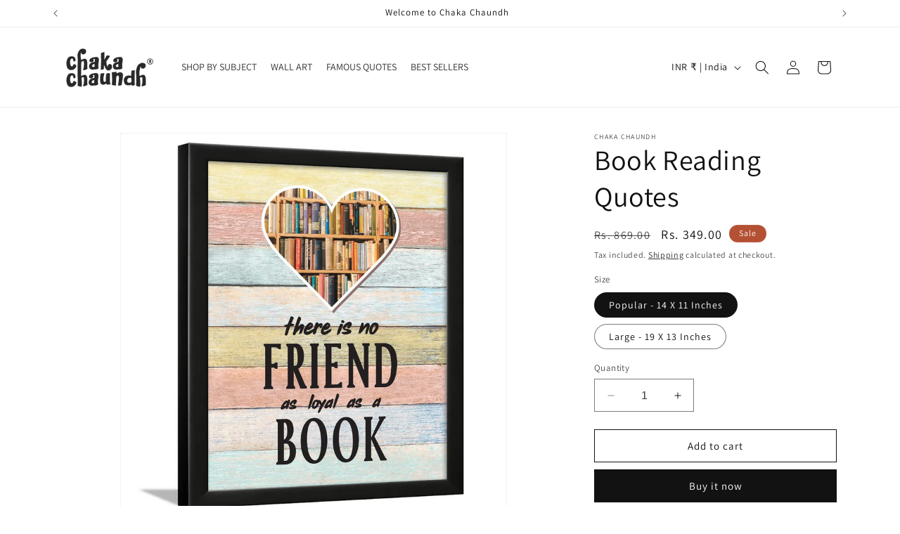

--- FILE ---
content_type: text/html; charset=utf-8
request_url: https://www.chakachaundh.com/products/book-reading-quotes-5
body_size: 46743
content:
<!doctype html>
<html class="no-js" lang="en">
  <head>
    <meta charset="utf-8">
    <meta http-equiv="X-UA-Compatible" content="IE=edge">
    <meta name="viewport" content="width=device-width,initial-scale=1">
    <meta name="theme-color" content="">
    <link rel="canonical" href="https://www.chakachaundh.com/products/book-reading-quotes-5"><link rel="preconnect" href="https://fonts.shopifycdn.com" crossorigin><title>
      ChakaChaundh.com | The huge collection of Book Reading Quotes Wall Décor Art
 &ndash; Chaka Chaundh</title>

    
      <meta name="description" content="Empty wall? Fill it with unique Book Reading Canvas Arts &amp; Framed Posters on ChakaChaundh.com | Low price guarantee! | ✓Return ✓ Refund ✓ Exchanges - Available for all products Shop unique design for Book Reading Quotes Frame Poster. Decor your Home, Study Room, Libraries, Bookcase, Bookshelf &amp; Book Rack. There is no Friend as loyal as a Book.">
    

    

<meta property="og:site_name" content="Chaka Chaundh">
<meta property="og:url" content="https://www.chakachaundh.com/products/book-reading-quotes-5">
<meta property="og:title" content="ChakaChaundh.com | The huge collection of Book Reading Quotes Wall Décor Art">
<meta property="og:type" content="product">
<meta property="og:description" content="Empty wall? Fill it with unique Book Reading Canvas Arts &amp; Framed Posters on ChakaChaundh.com | Low price guarantee! | ✓Return ✓ Refund ✓ Exchanges - Available for all products Shop unique design for Book Reading Quotes Frame Poster. Decor your Home, Study Room, Libraries, Bookcase, Bookshelf &amp; Book Rack. There is no Friend as loyal as a Book."><meta property="og:image" content="http://www.chakachaundh.com/cdn/shop/products/1_f3f6ac72-15f1-450a-b6d6-a848ed0b06d7.jpg?v=1643356841">
  <meta property="og:image:secure_url" content="https://www.chakachaundh.com/cdn/shop/products/1_f3f6ac72-15f1-450a-b6d6-a848ed0b06d7.jpg?v=1643356841">
  <meta property="og:image:width" content="1200">
  <meta property="og:image:height" content="1200"><meta property="og:price:amount" content="349.00">
  <meta property="og:price:currency" content="INR"><meta name="twitter:site" content="@ChakaChaundh"><meta name="twitter:card" content="summary_large_image">
<meta name="twitter:title" content="ChakaChaundh.com | The huge collection of Book Reading Quotes Wall Décor Art">
<meta name="twitter:description" content="Empty wall? Fill it with unique Book Reading Canvas Arts &amp; Framed Posters on ChakaChaundh.com | Low price guarantee! | ✓Return ✓ Refund ✓ Exchanges - Available for all products Shop unique design for Book Reading Quotes Frame Poster. Decor your Home, Study Room, Libraries, Bookcase, Bookshelf &amp; Book Rack. There is no Friend as loyal as a Book.">


    <script src="//www.chakachaundh.com/cdn/shop/t/8/assets/constants.js?v=58251544750838685771740909125" defer="defer"></script>
    <script src="//www.chakachaundh.com/cdn/shop/t/8/assets/pubsub.js?v=158357773527763999511740909125" defer="defer"></script>
    <script src="//www.chakachaundh.com/cdn/shop/t/8/assets/global.js?v=54939145903281508041740909125" defer="defer"></script><script src="//www.chakachaundh.com/cdn/shop/t/8/assets/animations.js?v=88693664871331136111740909125" defer="defer"></script><script>window.performance && window.performance.mark && window.performance.mark('shopify.content_for_header.start');</script><meta name="google-site-verification" content="mKSSBbbfJvdlMXfMlGXWG-O1EGiLc0Lx5jbKjYBJglE">
<meta name="google-site-verification" content="IKJpSQ1K4X1RK_9KaDfdKkscyVLsOm4c9zHXbVlra3k">
<meta id="shopify-digital-wallet" name="shopify-digital-wallet" content="/59794587853/digital_wallets/dialog">
<link rel="alternate" type="application/json+oembed" href="https://www.chakachaundh.com/products/book-reading-quotes-5.oembed">
<script async="async" src="/checkouts/internal/preloads.js?locale=en-IN"></script>
<script id="shopify-features" type="application/json">{"accessToken":"7f2e5cd2c97b480818cd0978901e8f7c","betas":["rich-media-storefront-analytics"],"domain":"www.chakachaundh.com","predictiveSearch":true,"shopId":59794587853,"locale":"en"}</script>
<script>var Shopify = Shopify || {};
Shopify.shop = "chaka-chaundh.myshopify.com";
Shopify.locale = "en";
Shopify.currency = {"active":"INR","rate":"1.0"};
Shopify.country = "IN";
Shopify.theme = {"name":"Copy of Dawn","id":158579523789,"schema_name":"Dawn","schema_version":"11.0.0","theme_store_id":887,"role":"main"};
Shopify.theme.handle = "null";
Shopify.theme.style = {"id":null,"handle":null};
Shopify.cdnHost = "www.chakachaundh.com/cdn";
Shopify.routes = Shopify.routes || {};
Shopify.routes.root = "/";</script>
<script type="module">!function(o){(o.Shopify=o.Shopify||{}).modules=!0}(window);</script>
<script>!function(o){function n(){var o=[];function n(){o.push(Array.prototype.slice.apply(arguments))}return n.q=o,n}var t=o.Shopify=o.Shopify||{};t.loadFeatures=n(),t.autoloadFeatures=n()}(window);</script>
<script id="shop-js-analytics" type="application/json">{"pageType":"product"}</script>
<script defer="defer" async type="module" src="//www.chakachaundh.com/cdn/shopifycloud/shop-js/modules/v2/client.init-shop-cart-sync_BT-GjEfc.en.esm.js"></script>
<script defer="defer" async type="module" src="//www.chakachaundh.com/cdn/shopifycloud/shop-js/modules/v2/chunk.common_D58fp_Oc.esm.js"></script>
<script defer="defer" async type="module" src="//www.chakachaundh.com/cdn/shopifycloud/shop-js/modules/v2/chunk.modal_xMitdFEc.esm.js"></script>
<script type="module">
  await import("//www.chakachaundh.com/cdn/shopifycloud/shop-js/modules/v2/client.init-shop-cart-sync_BT-GjEfc.en.esm.js");
await import("//www.chakachaundh.com/cdn/shopifycloud/shop-js/modules/v2/chunk.common_D58fp_Oc.esm.js");
await import("//www.chakachaundh.com/cdn/shopifycloud/shop-js/modules/v2/chunk.modal_xMitdFEc.esm.js");

  window.Shopify.SignInWithShop?.initShopCartSync?.({"fedCMEnabled":true,"windoidEnabled":true});

</script>
<script>(function() {
  var isLoaded = false;
  function asyncLoad() {
    if (isLoaded) return;
    isLoaded = true;
    var urls = ["https:\/\/assets.loopclub.io\/recommendations\/storefront\/js\/personalized-recommendations-v1.js?shop=chaka-chaundh.myshopify.com","\/\/shopify.privy.com\/widget.js?shop=chaka-chaundh.myshopify.com","https:\/\/seo.apps.avada.io\/avada-seo-installed.js?shop=chaka-chaundh.myshopify.com","\/\/www.powr.io\/powr.js?powr-token=chaka-chaundh.myshopify.com\u0026external-type=shopify\u0026shop=chaka-chaundh.myshopify.com","https:\/\/cdn.hextom.com\/js\/freeshippingbar.js?shop=chaka-chaundh.myshopify.com"];
    for (var i = 0; i < urls.length; i++) {
      var s = document.createElement('script');
      s.type = 'text/javascript';
      s.async = true;
      s.src = urls[i];
      var x = document.getElementsByTagName('script')[0];
      x.parentNode.insertBefore(s, x);
    }
  };
  if(window.attachEvent) {
    window.attachEvent('onload', asyncLoad);
  } else {
    window.addEventListener('load', asyncLoad, false);
  }
})();</script>
<script id="__st">var __st={"a":59794587853,"offset":-18000,"reqid":"8b43f214-941a-46de-949c-fccf0052c9e5-1769181077","pageurl":"www.chakachaundh.com\/products\/book-reading-quotes-5","u":"f7b509e579e5","p":"product","rtyp":"product","rid":6901978464461};</script>
<script>window.ShopifyPaypalV4VisibilityTracking = true;</script>
<script id="captcha-bootstrap">!function(){'use strict';const t='contact',e='account',n='new_comment',o=[[t,t],['blogs',n],['comments',n],[t,'customer']],c=[[e,'customer_login'],[e,'guest_login'],[e,'recover_customer_password'],[e,'create_customer']],r=t=>t.map((([t,e])=>`form[action*='/${t}']:not([data-nocaptcha='true']) input[name='form_type'][value='${e}']`)).join(','),a=t=>()=>t?[...document.querySelectorAll(t)].map((t=>t.form)):[];function s(){const t=[...o],e=r(t);return a(e)}const i='password',u='form_key',d=['recaptcha-v3-token','g-recaptcha-response','h-captcha-response',i],f=()=>{try{return window.sessionStorage}catch{return}},m='__shopify_v',_=t=>t.elements[u];function p(t,e,n=!1){try{const o=window.sessionStorage,c=JSON.parse(o.getItem(e)),{data:r}=function(t){const{data:e,action:n}=t;return t[m]||n?{data:e,action:n}:{data:t,action:n}}(c);for(const[e,n]of Object.entries(r))t.elements[e]&&(t.elements[e].value=n);n&&o.removeItem(e)}catch(o){console.error('form repopulation failed',{error:o})}}const l='form_type',E='cptcha';function T(t){t.dataset[E]=!0}const w=window,h=w.document,L='Shopify',v='ce_forms',y='captcha';let A=!1;((t,e)=>{const n=(g='f06e6c50-85a8-45c8-87d0-21a2b65856fe',I='https://cdn.shopify.com/shopifycloud/storefront-forms-hcaptcha/ce_storefront_forms_captcha_hcaptcha.v1.5.2.iife.js',D={infoText:'Protected by hCaptcha',privacyText:'Privacy',termsText:'Terms'},(t,e,n)=>{const o=w[L][v],c=o.bindForm;if(c)return c(t,g,e,D).then(n);var r;o.q.push([[t,g,e,D],n]),r=I,A||(h.body.append(Object.assign(h.createElement('script'),{id:'captcha-provider',async:!0,src:r})),A=!0)});var g,I,D;w[L]=w[L]||{},w[L][v]=w[L][v]||{},w[L][v].q=[],w[L][y]=w[L][y]||{},w[L][y].protect=function(t,e){n(t,void 0,e),T(t)},Object.freeze(w[L][y]),function(t,e,n,w,h,L){const[v,y,A,g]=function(t,e,n){const i=e?o:[],u=t?c:[],d=[...i,...u],f=r(d),m=r(i),_=r(d.filter((([t,e])=>n.includes(e))));return[a(f),a(m),a(_),s()]}(w,h,L),I=t=>{const e=t.target;return e instanceof HTMLFormElement?e:e&&e.form},D=t=>v().includes(t);t.addEventListener('submit',(t=>{const e=I(t);if(!e)return;const n=D(e)&&!e.dataset.hcaptchaBound&&!e.dataset.recaptchaBound,o=_(e),c=g().includes(e)&&(!o||!o.value);(n||c)&&t.preventDefault(),c&&!n&&(function(t){try{if(!f())return;!function(t){const e=f();if(!e)return;const n=_(t);if(!n)return;const o=n.value;o&&e.removeItem(o)}(t);const e=Array.from(Array(32),(()=>Math.random().toString(36)[2])).join('');!function(t,e){_(t)||t.append(Object.assign(document.createElement('input'),{type:'hidden',name:u})),t.elements[u].value=e}(t,e),function(t,e){const n=f();if(!n)return;const o=[...t.querySelectorAll(`input[type='${i}']`)].map((({name:t})=>t)),c=[...d,...o],r={};for(const[a,s]of new FormData(t).entries())c.includes(a)||(r[a]=s);n.setItem(e,JSON.stringify({[m]:1,action:t.action,data:r}))}(t,e)}catch(e){console.error('failed to persist form',e)}}(e),e.submit())}));const S=(t,e)=>{t&&!t.dataset[E]&&(n(t,e.some((e=>e===t))),T(t))};for(const o of['focusin','change'])t.addEventListener(o,(t=>{const e=I(t);D(e)&&S(e,y())}));const B=e.get('form_key'),M=e.get(l),P=B&&M;t.addEventListener('DOMContentLoaded',(()=>{const t=y();if(P)for(const e of t)e.elements[l].value===M&&p(e,B);[...new Set([...A(),...v().filter((t=>'true'===t.dataset.shopifyCaptcha))])].forEach((e=>S(e,t)))}))}(h,new URLSearchParams(w.location.search),n,t,e,['guest_login'])})(!0,!0)}();</script>
<script integrity="sha256-4kQ18oKyAcykRKYeNunJcIwy7WH5gtpwJnB7kiuLZ1E=" data-source-attribution="shopify.loadfeatures" defer="defer" src="//www.chakachaundh.com/cdn/shopifycloud/storefront/assets/storefront/load_feature-a0a9edcb.js" crossorigin="anonymous"></script>
<script data-source-attribution="shopify.dynamic_checkout.dynamic.init">var Shopify=Shopify||{};Shopify.PaymentButton=Shopify.PaymentButton||{isStorefrontPortableWallets:!0,init:function(){window.Shopify.PaymentButton.init=function(){};var t=document.createElement("script");t.src="https://www.chakachaundh.com/cdn/shopifycloud/portable-wallets/latest/portable-wallets.en.js",t.type="module",document.head.appendChild(t)}};
</script>
<script data-source-attribution="shopify.dynamic_checkout.buyer_consent">
  function portableWalletsHideBuyerConsent(e){var t=document.getElementById("shopify-buyer-consent"),n=document.getElementById("shopify-subscription-policy-button");t&&n&&(t.classList.add("hidden"),t.setAttribute("aria-hidden","true"),n.removeEventListener("click",e))}function portableWalletsShowBuyerConsent(e){var t=document.getElementById("shopify-buyer-consent"),n=document.getElementById("shopify-subscription-policy-button");t&&n&&(t.classList.remove("hidden"),t.removeAttribute("aria-hidden"),n.addEventListener("click",e))}window.Shopify?.PaymentButton&&(window.Shopify.PaymentButton.hideBuyerConsent=portableWalletsHideBuyerConsent,window.Shopify.PaymentButton.showBuyerConsent=portableWalletsShowBuyerConsent);
</script>
<script>
  function portableWalletsCleanup(e){e&&e.src&&console.error("Failed to load portable wallets script "+e.src);var t=document.querySelectorAll("shopify-accelerated-checkout .shopify-payment-button__skeleton, shopify-accelerated-checkout-cart .wallet-cart-button__skeleton"),e=document.getElementById("shopify-buyer-consent");for(let e=0;e<t.length;e++)t[e].remove();e&&e.remove()}function portableWalletsNotLoadedAsModule(e){e instanceof ErrorEvent&&"string"==typeof e.message&&e.message.includes("import.meta")&&"string"==typeof e.filename&&e.filename.includes("portable-wallets")&&(window.removeEventListener("error",portableWalletsNotLoadedAsModule),window.Shopify.PaymentButton.failedToLoad=e,"loading"===document.readyState?document.addEventListener("DOMContentLoaded",window.Shopify.PaymentButton.init):window.Shopify.PaymentButton.init())}window.addEventListener("error",portableWalletsNotLoadedAsModule);
</script>

<script type="module" src="https://www.chakachaundh.com/cdn/shopifycloud/portable-wallets/latest/portable-wallets.en.js" onError="portableWalletsCleanup(this)" crossorigin="anonymous"></script>
<script nomodule>
  document.addEventListener("DOMContentLoaded", portableWalletsCleanup);
</script>

<link id="shopify-accelerated-checkout-styles" rel="stylesheet" media="screen" href="https://www.chakachaundh.com/cdn/shopifycloud/portable-wallets/latest/accelerated-checkout-backwards-compat.css" crossorigin="anonymous">
<style id="shopify-accelerated-checkout-cart">
        #shopify-buyer-consent {
  margin-top: 1em;
  display: inline-block;
  width: 100%;
}

#shopify-buyer-consent.hidden {
  display: none;
}

#shopify-subscription-policy-button {
  background: none;
  border: none;
  padding: 0;
  text-decoration: underline;
  font-size: inherit;
  cursor: pointer;
}

#shopify-subscription-policy-button::before {
  box-shadow: none;
}

      </style>
<script id="sections-script" data-sections="header" defer="defer" src="//www.chakachaundh.com/cdn/shop/t/8/compiled_assets/scripts.js?v=3835"></script>
<script>window.performance && window.performance.mark && window.performance.mark('shopify.content_for_header.end');</script>


    <style data-shopify>
      @font-face {
  font-family: Assistant;
  font-weight: 400;
  font-style: normal;
  font-display: swap;
  src: url("//www.chakachaundh.com/cdn/fonts/assistant/assistant_n4.9120912a469cad1cc292572851508ca49d12e768.woff2") format("woff2"),
       url("//www.chakachaundh.com/cdn/fonts/assistant/assistant_n4.6e9875ce64e0fefcd3f4446b7ec9036b3ddd2985.woff") format("woff");
}

      @font-face {
  font-family: Assistant;
  font-weight: 700;
  font-style: normal;
  font-display: swap;
  src: url("//www.chakachaundh.com/cdn/fonts/assistant/assistant_n7.bf44452348ec8b8efa3aa3068825305886b1c83c.woff2") format("woff2"),
       url("//www.chakachaundh.com/cdn/fonts/assistant/assistant_n7.0c887fee83f6b3bda822f1150b912c72da0f7b64.woff") format("woff");
}

      
      
      @font-face {
  font-family: Assistant;
  font-weight: 400;
  font-style: normal;
  font-display: swap;
  src: url("//www.chakachaundh.com/cdn/fonts/assistant/assistant_n4.9120912a469cad1cc292572851508ca49d12e768.woff2") format("woff2"),
       url("//www.chakachaundh.com/cdn/fonts/assistant/assistant_n4.6e9875ce64e0fefcd3f4446b7ec9036b3ddd2985.woff") format("woff");
}


      
        :root,
        .color-background-1 {
          --color-background: 255,255,255;
        
          --gradient-background: #ffffff;
        
        --color-foreground: 18,18,18;
        --color-shadow: 18,18,18;
        --color-button: 18,18,18;
        --color-button-text: 255,255,255;
        --color-secondary-button: 255,255,255;
        --color-secondary-button-text: 18,18,18;
        --color-link: 18,18,18;
        --color-badge-foreground: 18,18,18;
        --color-badge-background: 255,255,255;
        --color-badge-border: 18,18,18;
        --payment-terms-background-color: rgb(255 255 255);
      }
      
        
        .color-background-2 {
          --color-background: 243,243,243;
        
          --gradient-background: #f3f3f3;
        
        --color-foreground: 18,18,18;
        --color-shadow: 18,18,18;
        --color-button: 18,18,18;
        --color-button-text: 243,243,243;
        --color-secondary-button: 243,243,243;
        --color-secondary-button-text: 18,18,18;
        --color-link: 18,18,18;
        --color-badge-foreground: 18,18,18;
        --color-badge-background: 243,243,243;
        --color-badge-border: 18,18,18;
        --payment-terms-background-color: rgb(243 243 243);
      }
      
        
        .color-inverse {
          --color-background: 36,40,51;
        
          --gradient-background: #242833;
        
        --color-foreground: 255,255,255;
        --color-shadow: 18,18,18;
        --color-button: 255,255,255;
        --color-button-text: 0,0,0;
        --color-secondary-button: 36,40,51;
        --color-secondary-button-text: 255,255,255;
        --color-link: 255,255,255;
        --color-badge-foreground: 255,255,255;
        --color-badge-background: 36,40,51;
        --color-badge-border: 255,255,255;
        --payment-terms-background-color: rgb(36 40 51);
      }
      
        
        .color-accent-1 {
          --color-background: 18,18,18;
        
          --gradient-background: #121212;
        
        --color-foreground: 255,255,255;
        --color-shadow: 18,18,18;
        --color-button: 255,255,255;
        --color-button-text: 18,18,18;
        --color-secondary-button: 18,18,18;
        --color-secondary-button-text: 255,255,255;
        --color-link: 255,255,255;
        --color-badge-foreground: 255,255,255;
        --color-badge-background: 18,18,18;
        --color-badge-border: 255,255,255;
        --payment-terms-background-color: rgb(18 18 18);
      }
      
        
        .color-accent-2 {
          --color-background: 180,80,51;
        
          --gradient-background: #b45033;
        
        --color-foreground: 255,255,255;
        --color-shadow: 18,18,18;
        --color-button: 255,255,255;
        --color-button-text: 180,80,51;
        --color-secondary-button: 180,80,51;
        --color-secondary-button-text: 255,255,255;
        --color-link: 255,255,255;
        --color-badge-foreground: 255,255,255;
        --color-badge-background: 180,80,51;
        --color-badge-border: 255,255,255;
        --payment-terms-background-color: rgb(180 80 51);
      }
      

      body, .color-background-1, .color-background-2, .color-inverse, .color-accent-1, .color-accent-2 {
        color: rgba(var(--color-foreground), 0.75);
        background-color: rgb(var(--color-background));
      }

      :root {
        --font-body-family: Assistant, sans-serif;
        --font-body-style: normal;
        --font-body-weight: 400;
        --font-body-weight-bold: 700;

        --font-heading-family: Assistant, sans-serif;
        --font-heading-style: normal;
        --font-heading-weight: 400;

        --font-body-scale: 1.0;
        --font-heading-scale: 1.0;

        --media-padding: px;
        --media-border-opacity: 0.05;
        --media-border-width: 1px;
        --media-radius: 0px;
        --media-shadow-opacity: 0.0;
        --media-shadow-horizontal-offset: 0px;
        --media-shadow-vertical-offset: 4px;
        --media-shadow-blur-radius: 5px;
        --media-shadow-visible: 0;

        --page-width: 120rem;
        --page-width-margin: 0rem;

        --product-card-image-padding: 0.0rem;
        --product-card-corner-radius: 0.0rem;
        --product-card-text-alignment: left;
        --product-card-border-width: 0.0rem;
        --product-card-border-opacity: 0.1;
        --product-card-shadow-opacity: 0.0;
        --product-card-shadow-visible: 0;
        --product-card-shadow-horizontal-offset: 0.0rem;
        --product-card-shadow-vertical-offset: 0.4rem;
        --product-card-shadow-blur-radius: 0.5rem;

        --collection-card-image-padding: 0.0rem;
        --collection-card-corner-radius: 0.0rem;
        --collection-card-text-alignment: left;
        --collection-card-border-width: 0.0rem;
        --collection-card-border-opacity: 0.1;
        --collection-card-shadow-opacity: 0.0;
        --collection-card-shadow-visible: 0;
        --collection-card-shadow-horizontal-offset: 0.0rem;
        --collection-card-shadow-vertical-offset: 0.4rem;
        --collection-card-shadow-blur-radius: 0.5rem;

        --blog-card-image-padding: 0.0rem;
        --blog-card-corner-radius: 0.0rem;
        --blog-card-text-alignment: left;
        --blog-card-border-width: 0.0rem;
        --blog-card-border-opacity: 0.1;
        --blog-card-shadow-opacity: 0.0;
        --blog-card-shadow-visible: 0;
        --blog-card-shadow-horizontal-offset: 0.0rem;
        --blog-card-shadow-vertical-offset: 0.4rem;
        --blog-card-shadow-blur-radius: 0.5rem;

        --badge-corner-radius: 4.0rem;

        --popup-border-width: 1px;
        --popup-border-opacity: 0.1;
        --popup-corner-radius: 0px;
        --popup-shadow-opacity: 0.05;
        --popup-shadow-horizontal-offset: 0px;
        --popup-shadow-vertical-offset: 4px;
        --popup-shadow-blur-radius: 5px;

        --drawer-border-width: 1px;
        --drawer-border-opacity: 0.1;
        --drawer-shadow-opacity: 0.0;
        --drawer-shadow-horizontal-offset: 0px;
        --drawer-shadow-vertical-offset: 4px;
        --drawer-shadow-blur-radius: 5px;

        --spacing-sections-desktop: 0px;
        --spacing-sections-mobile: 0px;

        --grid-desktop-vertical-spacing: 8px;
        --grid-desktop-horizontal-spacing: 8px;
        --grid-mobile-vertical-spacing: 4px;
        --grid-mobile-horizontal-spacing: 4px;

        --text-boxes-border-opacity: 0.1;
        --text-boxes-border-width: 0px;
        --text-boxes-radius: 0px;
        --text-boxes-shadow-opacity: 0.0;
        --text-boxes-shadow-visible: 0;
        --text-boxes-shadow-horizontal-offset: 0px;
        --text-boxes-shadow-vertical-offset: 4px;
        --text-boxes-shadow-blur-radius: 5px;

        --buttons-radius: 0px;
        --buttons-radius-outset: 0px;
        --buttons-border-width: 1px;
        --buttons-border-opacity: 1.0;
        --buttons-shadow-opacity: 0.0;
        --buttons-shadow-visible: 0;
        --buttons-shadow-horizontal-offset: 0px;
        --buttons-shadow-vertical-offset: 4px;
        --buttons-shadow-blur-radius: 5px;
        --buttons-border-offset: 0px;

        --inputs-radius: 0px;
        --inputs-border-width: 1px;
        --inputs-border-opacity: 0.55;
        --inputs-shadow-opacity: 0.0;
        --inputs-shadow-horizontal-offset: 0px;
        --inputs-margin-offset: 0px;
        --inputs-shadow-vertical-offset: 4px;
        --inputs-shadow-blur-radius: 5px;
        --inputs-radius-outset: 0px;

        --variant-pills-radius: 40px;
        --variant-pills-border-width: 1px;
        --variant-pills-border-opacity: 0.55;
        --variant-pills-shadow-opacity: 0.0;
        --variant-pills-shadow-horizontal-offset: 0px;
        --variant-pills-shadow-vertical-offset: 4px;
        --variant-pills-shadow-blur-radius: 5px;
      }

      *,
      *::before,
      *::after {
        box-sizing: inherit;
      }

      html {
        box-sizing: border-box;
        font-size: calc(var(--font-body-scale) * 62.5%);
        height: 100%;
      }

      body {
        display: grid;
        grid-template-rows: auto auto 1fr auto;
        grid-template-columns: 100%;
        min-height: 100%;
        margin: 0;
        font-size: 1.5rem;
        letter-spacing: 0.06rem;
        line-height: calc(1 + 0.8 / var(--font-body-scale));
        font-family: var(--font-body-family);
        font-style: var(--font-body-style);
        font-weight: var(--font-body-weight);
      }

      @media screen and (min-width: 750px) {
        body {
          font-size: 1.6rem;
        }
      }
    </style>

    <link href="//www.chakachaundh.com/cdn/shop/t/8/assets/base.css?v=165191016556652226921740909125" rel="stylesheet" type="text/css" media="all" />
<link rel="preload" as="font" href="//www.chakachaundh.com/cdn/fonts/assistant/assistant_n4.9120912a469cad1cc292572851508ca49d12e768.woff2" type="font/woff2" crossorigin><link rel="preload" as="font" href="//www.chakachaundh.com/cdn/fonts/assistant/assistant_n4.9120912a469cad1cc292572851508ca49d12e768.woff2" type="font/woff2" crossorigin><link href="//www.chakachaundh.com/cdn/shop/t/8/assets/component-localization-form.css?v=143319823105703127341740909125" rel="stylesheet" type="text/css" media="all" />
      <script src="//www.chakachaundh.com/cdn/shop/t/8/assets/localization-form.js?v=161644695336821385561740909125" defer="defer"></script><link
        rel="stylesheet"
        href="//www.chakachaundh.com/cdn/shop/t/8/assets/component-predictive-search.css?v=118923337488134913561740909125"
        media="print"
        onload="this.media='all'"
      ><script>
      document.documentElement.className = document.documentElement.className.replace('no-js', 'js');
      if (Shopify.designMode) {
        document.documentElement.classList.add('shopify-design-mode');
      }
    </script>
  
  




<link href="https://monorail-edge.shopifysvc.com" rel="dns-prefetch">
<script>(function(){if ("sendBeacon" in navigator && "performance" in window) {try {var session_token_from_headers = performance.getEntriesByType('navigation')[0].serverTiming.find(x => x.name == '_s').description;} catch {var session_token_from_headers = undefined;}var session_cookie_matches = document.cookie.match(/_shopify_s=([^;]*)/);var session_token_from_cookie = session_cookie_matches && session_cookie_matches.length === 2 ? session_cookie_matches[1] : "";var session_token = session_token_from_headers || session_token_from_cookie || "";function handle_abandonment_event(e) {var entries = performance.getEntries().filter(function(entry) {return /monorail-edge.shopifysvc.com/.test(entry.name);});if (!window.abandonment_tracked && entries.length === 0) {window.abandonment_tracked = true;var currentMs = Date.now();var navigation_start = performance.timing.navigationStart;var payload = {shop_id: 59794587853,url: window.location.href,navigation_start,duration: currentMs - navigation_start,session_token,page_type: "product"};window.navigator.sendBeacon("https://monorail-edge.shopifysvc.com/v1/produce", JSON.stringify({schema_id: "online_store_buyer_site_abandonment/1.1",payload: payload,metadata: {event_created_at_ms: currentMs,event_sent_at_ms: currentMs}}));}}window.addEventListener('pagehide', handle_abandonment_event);}}());</script>
<script id="web-pixels-manager-setup">(function e(e,d,r,n,o){if(void 0===o&&(o={}),!Boolean(null===(a=null===(i=window.Shopify)||void 0===i?void 0:i.analytics)||void 0===a?void 0:a.replayQueue)){var i,a;window.Shopify=window.Shopify||{};var t=window.Shopify;t.analytics=t.analytics||{};var s=t.analytics;s.replayQueue=[],s.publish=function(e,d,r){return s.replayQueue.push([e,d,r]),!0};try{self.performance.mark("wpm:start")}catch(e){}var l=function(){var e={modern:/Edge?\/(1{2}[4-9]|1[2-9]\d|[2-9]\d{2}|\d{4,})\.\d+(\.\d+|)|Firefox\/(1{2}[4-9]|1[2-9]\d|[2-9]\d{2}|\d{4,})\.\d+(\.\d+|)|Chrom(ium|e)\/(9{2}|\d{3,})\.\d+(\.\d+|)|(Maci|X1{2}).+ Version\/(15\.\d+|(1[6-9]|[2-9]\d|\d{3,})\.\d+)([,.]\d+|)( \(\w+\)|)( Mobile\/\w+|) Safari\/|Chrome.+OPR\/(9{2}|\d{3,})\.\d+\.\d+|(CPU[ +]OS|iPhone[ +]OS|CPU[ +]iPhone|CPU IPhone OS|CPU iPad OS)[ +]+(15[._]\d+|(1[6-9]|[2-9]\d|\d{3,})[._]\d+)([._]\d+|)|Android:?[ /-](13[3-9]|1[4-9]\d|[2-9]\d{2}|\d{4,})(\.\d+|)(\.\d+|)|Android.+Firefox\/(13[5-9]|1[4-9]\d|[2-9]\d{2}|\d{4,})\.\d+(\.\d+|)|Android.+Chrom(ium|e)\/(13[3-9]|1[4-9]\d|[2-9]\d{2}|\d{4,})\.\d+(\.\d+|)|SamsungBrowser\/([2-9]\d|\d{3,})\.\d+/,legacy:/Edge?\/(1[6-9]|[2-9]\d|\d{3,})\.\d+(\.\d+|)|Firefox\/(5[4-9]|[6-9]\d|\d{3,})\.\d+(\.\d+|)|Chrom(ium|e)\/(5[1-9]|[6-9]\d|\d{3,})\.\d+(\.\d+|)([\d.]+$|.*Safari\/(?![\d.]+ Edge\/[\d.]+$))|(Maci|X1{2}).+ Version\/(10\.\d+|(1[1-9]|[2-9]\d|\d{3,})\.\d+)([,.]\d+|)( \(\w+\)|)( Mobile\/\w+|) Safari\/|Chrome.+OPR\/(3[89]|[4-9]\d|\d{3,})\.\d+\.\d+|(CPU[ +]OS|iPhone[ +]OS|CPU[ +]iPhone|CPU IPhone OS|CPU iPad OS)[ +]+(10[._]\d+|(1[1-9]|[2-9]\d|\d{3,})[._]\d+)([._]\d+|)|Android:?[ /-](13[3-9]|1[4-9]\d|[2-9]\d{2}|\d{4,})(\.\d+|)(\.\d+|)|Mobile Safari.+OPR\/([89]\d|\d{3,})\.\d+\.\d+|Android.+Firefox\/(13[5-9]|1[4-9]\d|[2-9]\d{2}|\d{4,})\.\d+(\.\d+|)|Android.+Chrom(ium|e)\/(13[3-9]|1[4-9]\d|[2-9]\d{2}|\d{4,})\.\d+(\.\d+|)|Android.+(UC? ?Browser|UCWEB|U3)[ /]?(15\.([5-9]|\d{2,})|(1[6-9]|[2-9]\d|\d{3,})\.\d+)\.\d+|SamsungBrowser\/(5\.\d+|([6-9]|\d{2,})\.\d+)|Android.+MQ{2}Browser\/(14(\.(9|\d{2,})|)|(1[5-9]|[2-9]\d|\d{3,})(\.\d+|))(\.\d+|)|K[Aa][Ii]OS\/(3\.\d+|([4-9]|\d{2,})\.\d+)(\.\d+|)/},d=e.modern,r=e.legacy,n=navigator.userAgent;return n.match(d)?"modern":n.match(r)?"legacy":"unknown"}(),u="modern"===l?"modern":"legacy",c=(null!=n?n:{modern:"",legacy:""})[u],f=function(e){return[e.baseUrl,"/wpm","/b",e.hashVersion,"modern"===e.buildTarget?"m":"l",".js"].join("")}({baseUrl:d,hashVersion:r,buildTarget:u}),m=function(e){var d=e.version,r=e.bundleTarget,n=e.surface,o=e.pageUrl,i=e.monorailEndpoint;return{emit:function(e){var a=e.status,t=e.errorMsg,s=(new Date).getTime(),l=JSON.stringify({metadata:{event_sent_at_ms:s},events:[{schema_id:"web_pixels_manager_load/3.1",payload:{version:d,bundle_target:r,page_url:o,status:a,surface:n,error_msg:t},metadata:{event_created_at_ms:s}}]});if(!i)return console&&console.warn&&console.warn("[Web Pixels Manager] No Monorail endpoint provided, skipping logging."),!1;try{return self.navigator.sendBeacon.bind(self.navigator)(i,l)}catch(e){}var u=new XMLHttpRequest;try{return u.open("POST",i,!0),u.setRequestHeader("Content-Type","text/plain"),u.send(l),!0}catch(e){return console&&console.warn&&console.warn("[Web Pixels Manager] Got an unhandled error while logging to Monorail."),!1}}}}({version:r,bundleTarget:l,surface:e.surface,pageUrl:self.location.href,monorailEndpoint:e.monorailEndpoint});try{o.browserTarget=l,function(e){var d=e.src,r=e.async,n=void 0===r||r,o=e.onload,i=e.onerror,a=e.sri,t=e.scriptDataAttributes,s=void 0===t?{}:t,l=document.createElement("script"),u=document.querySelector("head"),c=document.querySelector("body");if(l.async=n,l.src=d,a&&(l.integrity=a,l.crossOrigin="anonymous"),s)for(var f in s)if(Object.prototype.hasOwnProperty.call(s,f))try{l.dataset[f]=s[f]}catch(e){}if(o&&l.addEventListener("load",o),i&&l.addEventListener("error",i),u)u.appendChild(l);else{if(!c)throw new Error("Did not find a head or body element to append the script");c.appendChild(l)}}({src:f,async:!0,onload:function(){if(!function(){var e,d;return Boolean(null===(d=null===(e=window.Shopify)||void 0===e?void 0:e.analytics)||void 0===d?void 0:d.initialized)}()){var d=window.webPixelsManager.init(e)||void 0;if(d){var r=window.Shopify.analytics;r.replayQueue.forEach((function(e){var r=e[0],n=e[1],o=e[2];d.publishCustomEvent(r,n,o)})),r.replayQueue=[],r.publish=d.publishCustomEvent,r.visitor=d.visitor,r.initialized=!0}}},onerror:function(){return m.emit({status:"failed",errorMsg:"".concat(f," has failed to load")})},sri:function(e){var d=/^sha384-[A-Za-z0-9+/=]+$/;return"string"==typeof e&&d.test(e)}(c)?c:"",scriptDataAttributes:o}),m.emit({status:"loading"})}catch(e){m.emit({status:"failed",errorMsg:(null==e?void 0:e.message)||"Unknown error"})}}})({shopId: 59794587853,storefrontBaseUrl: "https://www.chakachaundh.com",extensionsBaseUrl: "https://extensions.shopifycdn.com/cdn/shopifycloud/web-pixels-manager",monorailEndpoint: "https://monorail-edge.shopifysvc.com/unstable/produce_batch",surface: "storefront-renderer",enabledBetaFlags: ["2dca8a86"],webPixelsConfigList: [{"id":"506921165","configuration":"{\"pixel_id\":\"1523819528758157\",\"pixel_type\":\"facebook_pixel\"}","eventPayloadVersion":"v1","runtimeContext":"OPEN","scriptVersion":"ca16bc87fe92b6042fbaa3acc2fbdaa6","type":"APP","apiClientId":2329312,"privacyPurposes":["ANALYTICS","MARKETING","SALE_OF_DATA"],"dataSharingAdjustments":{"protectedCustomerApprovalScopes":["read_customer_address","read_customer_email","read_customer_name","read_customer_personal_data","read_customer_phone"]}},{"id":"426803405","configuration":"{\"webPixelName\":\"Judge.me\"}","eventPayloadVersion":"v1","runtimeContext":"STRICT","scriptVersion":"34ad157958823915625854214640f0bf","type":"APP","apiClientId":683015,"privacyPurposes":["ANALYTICS"],"dataSharingAdjustments":{"protectedCustomerApprovalScopes":["read_customer_email","read_customer_name","read_customer_personal_data","read_customer_phone"]}},{"id":"275382477","configuration":"{\"config\":\"{\\\"pixel_id\\\":\\\"GT-P3MW2QH\\\",\\\"target_country\\\":\\\"IN\\\",\\\"gtag_events\\\":[{\\\"type\\\":\\\"purchase\\\",\\\"action_label\\\":\\\"MC-VN3GZ69Y6X\\\"},{\\\"type\\\":\\\"page_view\\\",\\\"action_label\\\":\\\"MC-VN3GZ69Y6X\\\"},{\\\"type\\\":\\\"view_item\\\",\\\"action_label\\\":\\\"MC-VN3GZ69Y6X\\\"}],\\\"enable_monitoring_mode\\\":false}\"}","eventPayloadVersion":"v1","runtimeContext":"OPEN","scriptVersion":"b2a88bafab3e21179ed38636efcd8a93","type":"APP","apiClientId":1780363,"privacyPurposes":[],"dataSharingAdjustments":{"protectedCustomerApprovalScopes":["read_customer_address","read_customer_email","read_customer_name","read_customer_personal_data","read_customer_phone"]}},{"id":"shopify-app-pixel","configuration":"{}","eventPayloadVersion":"v1","runtimeContext":"STRICT","scriptVersion":"0450","apiClientId":"shopify-pixel","type":"APP","privacyPurposes":["ANALYTICS","MARKETING"]},{"id":"shopify-custom-pixel","eventPayloadVersion":"v1","runtimeContext":"LAX","scriptVersion":"0450","apiClientId":"shopify-pixel","type":"CUSTOM","privacyPurposes":["ANALYTICS","MARKETING"]}],isMerchantRequest: false,initData: {"shop":{"name":"Chaka Chaundh","paymentSettings":{"currencyCode":"INR"},"myshopifyDomain":"chaka-chaundh.myshopify.com","countryCode":"IN","storefrontUrl":"https:\/\/www.chakachaundh.com"},"customer":null,"cart":null,"checkout":null,"productVariants":[{"price":{"amount":349.0,"currencyCode":"INR"},"product":{"title":"Book Reading Quotes","vendor":"Chaka Chaundh","id":"6901978464461","untranslatedTitle":"Book Reading Quotes","url":"\/products\/book-reading-quotes-5","type":"Quotes"},"id":"40621427785933","image":{"src":"\/\/www.chakachaundh.com\/cdn\/shop\/products\/1_f3f6ac72-15f1-450a-b6d6-a848ed0b06d7.jpg?v=1643356841"},"sku":"Frame -1X1-636-S","title":"Popular - 14 X 11 Inches","untranslatedTitle":"Popular - 14 X 11 Inches"},{"price":{"amount":498.0,"currencyCode":"INR"},"product":{"title":"Book Reading Quotes","vendor":"Chaka Chaundh","id":"6901978464461","untranslatedTitle":"Book Reading Quotes","url":"\/products\/book-reading-quotes-5","type":"Quotes"},"id":"40621427818701","image":{"src":"\/\/www.chakachaundh.com\/cdn\/shop\/products\/1_f3f6ac72-15f1-450a-b6d6-a848ed0b06d7.jpg?v=1643356841"},"sku":"Frame -1X1-636-B","title":"Large - 19 X 13 Inches","untranslatedTitle":"Large - 19 X 13 Inches"}],"purchasingCompany":null},},"https://www.chakachaundh.com/cdn","fcfee988w5aeb613cpc8e4bc33m6693e112",{"modern":"","legacy":""},{"shopId":"59794587853","storefrontBaseUrl":"https:\/\/www.chakachaundh.com","extensionBaseUrl":"https:\/\/extensions.shopifycdn.com\/cdn\/shopifycloud\/web-pixels-manager","surface":"storefront-renderer","enabledBetaFlags":"[\"2dca8a86\"]","isMerchantRequest":"false","hashVersion":"fcfee988w5aeb613cpc8e4bc33m6693e112","publish":"custom","events":"[[\"page_viewed\",{}],[\"product_viewed\",{\"productVariant\":{\"price\":{\"amount\":349.0,\"currencyCode\":\"INR\"},\"product\":{\"title\":\"Book Reading Quotes\",\"vendor\":\"Chaka Chaundh\",\"id\":\"6901978464461\",\"untranslatedTitle\":\"Book Reading Quotes\",\"url\":\"\/products\/book-reading-quotes-5\",\"type\":\"Quotes\"},\"id\":\"40621427785933\",\"image\":{\"src\":\"\/\/www.chakachaundh.com\/cdn\/shop\/products\/1_f3f6ac72-15f1-450a-b6d6-a848ed0b06d7.jpg?v=1643356841\"},\"sku\":\"Frame -1X1-636-S\",\"title\":\"Popular - 14 X 11 Inches\",\"untranslatedTitle\":\"Popular - 14 X 11 Inches\"}}]]"});</script><script>
  window.ShopifyAnalytics = window.ShopifyAnalytics || {};
  window.ShopifyAnalytics.meta = window.ShopifyAnalytics.meta || {};
  window.ShopifyAnalytics.meta.currency = 'INR';
  var meta = {"product":{"id":6901978464461,"gid":"gid:\/\/shopify\/Product\/6901978464461","vendor":"Chaka Chaundh","type":"Quotes","handle":"book-reading-quotes-5","variants":[{"id":40621427785933,"price":34900,"name":"Book Reading Quotes - Popular - 14 X 11 Inches","public_title":"Popular - 14 X 11 Inches","sku":"Frame -1X1-636-S"},{"id":40621427818701,"price":49800,"name":"Book Reading Quotes - Large - 19 X 13 Inches","public_title":"Large - 19 X 13 Inches","sku":"Frame -1X1-636-B"}],"remote":false},"page":{"pageType":"product","resourceType":"product","resourceId":6901978464461,"requestId":"8b43f214-941a-46de-949c-fccf0052c9e5-1769181077"}};
  for (var attr in meta) {
    window.ShopifyAnalytics.meta[attr] = meta[attr];
  }
</script>
<script class="analytics">
  (function () {
    var customDocumentWrite = function(content) {
      var jquery = null;

      if (window.jQuery) {
        jquery = window.jQuery;
      } else if (window.Checkout && window.Checkout.$) {
        jquery = window.Checkout.$;
      }

      if (jquery) {
        jquery('body').append(content);
      }
    };

    var hasLoggedConversion = function(token) {
      if (token) {
        return document.cookie.indexOf('loggedConversion=' + token) !== -1;
      }
      return false;
    }

    var setCookieIfConversion = function(token) {
      if (token) {
        var twoMonthsFromNow = new Date(Date.now());
        twoMonthsFromNow.setMonth(twoMonthsFromNow.getMonth() + 2);

        document.cookie = 'loggedConversion=' + token + '; expires=' + twoMonthsFromNow;
      }
    }

    var trekkie = window.ShopifyAnalytics.lib = window.trekkie = window.trekkie || [];
    if (trekkie.integrations) {
      return;
    }
    trekkie.methods = [
      'identify',
      'page',
      'ready',
      'track',
      'trackForm',
      'trackLink'
    ];
    trekkie.factory = function(method) {
      return function() {
        var args = Array.prototype.slice.call(arguments);
        args.unshift(method);
        trekkie.push(args);
        return trekkie;
      };
    };
    for (var i = 0; i < trekkie.methods.length; i++) {
      var key = trekkie.methods[i];
      trekkie[key] = trekkie.factory(key);
    }
    trekkie.load = function(config) {
      trekkie.config = config || {};
      trekkie.config.initialDocumentCookie = document.cookie;
      var first = document.getElementsByTagName('script')[0];
      var script = document.createElement('script');
      script.type = 'text/javascript';
      script.onerror = function(e) {
        var scriptFallback = document.createElement('script');
        scriptFallback.type = 'text/javascript';
        scriptFallback.onerror = function(error) {
                var Monorail = {
      produce: function produce(monorailDomain, schemaId, payload) {
        var currentMs = new Date().getTime();
        var event = {
          schema_id: schemaId,
          payload: payload,
          metadata: {
            event_created_at_ms: currentMs,
            event_sent_at_ms: currentMs
          }
        };
        return Monorail.sendRequest("https://" + monorailDomain + "/v1/produce", JSON.stringify(event));
      },
      sendRequest: function sendRequest(endpointUrl, payload) {
        // Try the sendBeacon API
        if (window && window.navigator && typeof window.navigator.sendBeacon === 'function' && typeof window.Blob === 'function' && !Monorail.isIos12()) {
          var blobData = new window.Blob([payload], {
            type: 'text/plain'
          });

          if (window.navigator.sendBeacon(endpointUrl, blobData)) {
            return true;
          } // sendBeacon was not successful

        } // XHR beacon

        var xhr = new XMLHttpRequest();

        try {
          xhr.open('POST', endpointUrl);
          xhr.setRequestHeader('Content-Type', 'text/plain');
          xhr.send(payload);
        } catch (e) {
          console.log(e);
        }

        return false;
      },
      isIos12: function isIos12() {
        return window.navigator.userAgent.lastIndexOf('iPhone; CPU iPhone OS 12_') !== -1 || window.navigator.userAgent.lastIndexOf('iPad; CPU OS 12_') !== -1;
      }
    };
    Monorail.produce('monorail-edge.shopifysvc.com',
      'trekkie_storefront_load_errors/1.1',
      {shop_id: 59794587853,
      theme_id: 158579523789,
      app_name: "storefront",
      context_url: window.location.href,
      source_url: "//www.chakachaundh.com/cdn/s/trekkie.storefront.8d95595f799fbf7e1d32231b9a28fd43b70c67d3.min.js"});

        };
        scriptFallback.async = true;
        scriptFallback.src = '//www.chakachaundh.com/cdn/s/trekkie.storefront.8d95595f799fbf7e1d32231b9a28fd43b70c67d3.min.js';
        first.parentNode.insertBefore(scriptFallback, first);
      };
      script.async = true;
      script.src = '//www.chakachaundh.com/cdn/s/trekkie.storefront.8d95595f799fbf7e1d32231b9a28fd43b70c67d3.min.js';
      first.parentNode.insertBefore(script, first);
    };
    trekkie.load(
      {"Trekkie":{"appName":"storefront","development":false,"defaultAttributes":{"shopId":59794587853,"isMerchantRequest":null,"themeId":158579523789,"themeCityHash":"4276811607294836768","contentLanguage":"en","currency":"INR","eventMetadataId":"65f57ec4-4f59-4e5e-ad3e-8f8b9f54ec85"},"isServerSideCookieWritingEnabled":true,"monorailRegion":"shop_domain","enabledBetaFlags":["65f19447"]},"Session Attribution":{},"S2S":{"facebookCapiEnabled":true,"source":"trekkie-storefront-renderer","apiClientId":580111}}
    );

    var loaded = false;
    trekkie.ready(function() {
      if (loaded) return;
      loaded = true;

      window.ShopifyAnalytics.lib = window.trekkie;

      var originalDocumentWrite = document.write;
      document.write = customDocumentWrite;
      try { window.ShopifyAnalytics.merchantGoogleAnalytics.call(this); } catch(error) {};
      document.write = originalDocumentWrite;

      window.ShopifyAnalytics.lib.page(null,{"pageType":"product","resourceType":"product","resourceId":6901978464461,"requestId":"8b43f214-941a-46de-949c-fccf0052c9e5-1769181077","shopifyEmitted":true});

      var match = window.location.pathname.match(/checkouts\/(.+)\/(thank_you|post_purchase)/)
      var token = match? match[1]: undefined;
      if (!hasLoggedConversion(token)) {
        setCookieIfConversion(token);
        window.ShopifyAnalytics.lib.track("Viewed Product",{"currency":"INR","variantId":40621427785933,"productId":6901978464461,"productGid":"gid:\/\/shopify\/Product\/6901978464461","name":"Book Reading Quotes - Popular - 14 X 11 Inches","price":"349.00","sku":"Frame -1X1-636-S","brand":"Chaka Chaundh","variant":"Popular - 14 X 11 Inches","category":"Quotes","nonInteraction":true,"remote":false},undefined,undefined,{"shopifyEmitted":true});
      window.ShopifyAnalytics.lib.track("monorail:\/\/trekkie_storefront_viewed_product\/1.1",{"currency":"INR","variantId":40621427785933,"productId":6901978464461,"productGid":"gid:\/\/shopify\/Product\/6901978464461","name":"Book Reading Quotes - Popular - 14 X 11 Inches","price":"349.00","sku":"Frame -1X1-636-S","brand":"Chaka Chaundh","variant":"Popular - 14 X 11 Inches","category":"Quotes","nonInteraction":true,"remote":false,"referer":"https:\/\/www.chakachaundh.com\/products\/book-reading-quotes-5"});
      }
    });


        var eventsListenerScript = document.createElement('script');
        eventsListenerScript.async = true;
        eventsListenerScript.src = "//www.chakachaundh.com/cdn/shopifycloud/storefront/assets/shop_events_listener-3da45d37.js";
        document.getElementsByTagName('head')[0].appendChild(eventsListenerScript);

})();</script>
<script
  defer
  src="https://www.chakachaundh.com/cdn/shopifycloud/perf-kit/shopify-perf-kit-3.0.4.min.js"
  data-application="storefront-renderer"
  data-shop-id="59794587853"
  data-render-region="gcp-us-central1"
  data-page-type="product"
  data-theme-instance-id="158579523789"
  data-theme-name="Dawn"
  data-theme-version="11.0.0"
  data-monorail-region="shop_domain"
  data-resource-timing-sampling-rate="10"
  data-shs="true"
  data-shs-beacon="true"
  data-shs-export-with-fetch="true"
  data-shs-logs-sample-rate="1"
  data-shs-beacon-endpoint="https://www.chakachaundh.com/api/collect"
></script>
</head>

  <body class="gradient animate--hover-3d-lift">
    <a class="skip-to-content-link button visually-hidden" href="#MainContent">
      Skip to content
    </a><!-- BEGIN sections: header-group -->
<div id="shopify-section-sections--20834388181197__announcement-bar" class="shopify-section shopify-section-group-header-group announcement-bar-section"><link href="//www.chakachaundh.com/cdn/shop/t/8/assets/component-slideshow.css?v=107725913939919748051740909125" rel="stylesheet" type="text/css" media="all" />
<link href="//www.chakachaundh.com/cdn/shop/t/8/assets/component-slider.css?v=114212096148022386971740909125" rel="stylesheet" type="text/css" media="all" />

  <link href="//www.chakachaundh.com/cdn/shop/t/8/assets/component-list-social.css?v=35792976012981934991740909125" rel="stylesheet" type="text/css" media="all" />


<div
  class="utility-bar color-background-1 gradient utility-bar--bottom-border"
  
>
  <div class="page-width utility-bar__grid"><slideshow-component
        class="announcement-bar"
        role="region"
        aria-roledescription="Carousel"
        aria-label="Announcement bar"
      >
        <div class="announcement-bar-slider slider-buttons">
          <button
            type="button"
            class="slider-button slider-button--prev"
            name="previous"
            aria-label="Previous announcement"
            aria-controls="Slider-sections--20834388181197__announcement-bar"
          >
            <svg aria-hidden="true" focusable="false" class="icon icon-caret" viewBox="0 0 10 6">
  <path fill-rule="evenodd" clip-rule="evenodd" d="M9.354.646a.5.5 0 00-.708 0L5 4.293 1.354.646a.5.5 0 00-.708.708l4 4a.5.5 0 00.708 0l4-4a.5.5 0 000-.708z" fill="currentColor">
</svg>

          </button>
          <div
            class="grid grid--1-col slider slider--everywhere"
            id="Slider-sections--20834388181197__announcement-bar"
            aria-live="polite"
            aria-atomic="true"
            data-autoplay="false"
            data-speed="5"
          ><div
                class="slideshow__slide slider__slide grid__item grid--1-col"
                id="Slide-sections--20834388181197__announcement-bar-1"
                
                role="group"
                aria-roledescription="Announcement"
                aria-label="1 of 2"
                tabindex="-1"
              >
                <div
                  class="announcement-bar__announcement"
                  role="region"
                  aria-label="Announcement"
                  
                ><p class="announcement-bar__message h5">
                      <span>Welcome to Chaka Chaundh</span></p></div>
              </div><div
                class="slideshow__slide slider__slide grid__item grid--1-col"
                id="Slide-sections--20834388181197__announcement-bar-2"
                
                role="group"
                aria-roledescription="Announcement"
                aria-label="2 of 2"
                tabindex="-1"
              >
                <div
                  class="announcement-bar__announcement"
                  role="region"
                  aria-label="Announcement"
                  
                ><p class="announcement-bar__message h5">
                      <span>Welcome to our store</span></p></div>
              </div></div>
          <button
            type="button"
            class="slider-button slider-button--next"
            name="next"
            aria-label="Next announcement"
            aria-controls="Slider-sections--20834388181197__announcement-bar"
          >
            <svg aria-hidden="true" focusable="false" class="icon icon-caret" viewBox="0 0 10 6">
  <path fill-rule="evenodd" clip-rule="evenodd" d="M9.354.646a.5.5 0 00-.708 0L5 4.293 1.354.646a.5.5 0 00-.708.708l4 4a.5.5 0 00.708 0l4-4a.5.5 0 000-.708z" fill="currentColor">
</svg>

          </button>
        </div>
      </slideshow-component><div class="localization-wrapper">
</div>
  </div>
</div>


</div><div id="shopify-section-sections--20834388181197__header" class="shopify-section shopify-section-group-header-group section-header"><link rel="stylesheet" href="//www.chakachaundh.com/cdn/shop/t/8/assets/component-list-menu.css?v=151968516119678728991740909125" media="print" onload="this.media='all'">
<link rel="stylesheet" href="//www.chakachaundh.com/cdn/shop/t/8/assets/component-search.css?v=130382253973794904871740909125" media="print" onload="this.media='all'">
<link rel="stylesheet" href="//www.chakachaundh.com/cdn/shop/t/8/assets/component-menu-drawer.css?v=31331429079022630271740909125" media="print" onload="this.media='all'">
<link rel="stylesheet" href="//www.chakachaundh.com/cdn/shop/t/8/assets/component-cart-notification.css?v=54116361853792938221740909125" media="print" onload="this.media='all'">
<link rel="stylesheet" href="//www.chakachaundh.com/cdn/shop/t/8/assets/component-cart-items.css?v=63185545252468242311740909125" media="print" onload="this.media='all'"><link rel="stylesheet" href="//www.chakachaundh.com/cdn/shop/t/8/assets/component-price.css?v=70172745017360139101740909125" media="print" onload="this.media='all'">
  <link rel="stylesheet" href="//www.chakachaundh.com/cdn/shop/t/8/assets/component-loading-overlay.css?v=58800470094666109841740909125" media="print" onload="this.media='all'"><noscript><link href="//www.chakachaundh.com/cdn/shop/t/8/assets/component-list-menu.css?v=151968516119678728991740909125" rel="stylesheet" type="text/css" media="all" /></noscript>
<noscript><link href="//www.chakachaundh.com/cdn/shop/t/8/assets/component-search.css?v=130382253973794904871740909125" rel="stylesheet" type="text/css" media="all" /></noscript>
<noscript><link href="//www.chakachaundh.com/cdn/shop/t/8/assets/component-menu-drawer.css?v=31331429079022630271740909125" rel="stylesheet" type="text/css" media="all" /></noscript>
<noscript><link href="//www.chakachaundh.com/cdn/shop/t/8/assets/component-cart-notification.css?v=54116361853792938221740909125" rel="stylesheet" type="text/css" media="all" /></noscript>
<noscript><link href="//www.chakachaundh.com/cdn/shop/t/8/assets/component-cart-items.css?v=63185545252468242311740909125" rel="stylesheet" type="text/css" media="all" /></noscript>

<style>
  header-drawer {
    justify-self: start;
    margin-left: -1.2rem;
  }@media screen and (min-width: 990px) {
      header-drawer {
        display: none;
      }
    }.menu-drawer-container {
    display: flex;
  }

  .list-menu {
    list-style: none;
    padding: 0;
    margin: 0;
  }

  .list-menu--inline {
    display: inline-flex;
    flex-wrap: wrap;
  }

  summary.list-menu__item {
    padding-right: 2.7rem;
  }

  .list-menu__item {
    display: flex;
    align-items: center;
    line-height: calc(1 + 0.3 / var(--font-body-scale));
  }

  .list-menu__item--link {
    text-decoration: none;
    padding-bottom: 1rem;
    padding-top: 1rem;
    line-height: calc(1 + 0.8 / var(--font-body-scale));
  }

  @media screen and (min-width: 750px) {
    .list-menu__item--link {
      padding-bottom: 0.5rem;
      padding-top: 0.5rem;
    }
  }
</style><style data-shopify>.header {
    padding: 10px 3rem 10px 3rem;
  }

  .section-header {
    position: sticky; /* This is for fixing a Safari z-index issue. PR #2147 */
    margin-bottom: 0px;
  }

  @media screen and (min-width: 750px) {
    .section-header {
      margin-bottom: 0px;
    }
  }

  @media screen and (min-width: 990px) {
    .header {
      padding-top: 20px;
      padding-bottom: 20px;
    }
  }</style><script src="//www.chakachaundh.com/cdn/shop/t/8/assets/details-disclosure.js?v=13653116266235556501740909125" defer="defer"></script>
<script src="//www.chakachaundh.com/cdn/shop/t/8/assets/details-modal.js?v=25581673532751508451740909125" defer="defer"></script>
<script src="//www.chakachaundh.com/cdn/shop/t/8/assets/cart-notification.js?v=133508293167896966491740909125" defer="defer"></script>
<script src="//www.chakachaundh.com/cdn/shop/t/8/assets/search-form.js?v=133129549252120666541740909125" defer="defer"></script><svg xmlns="http://www.w3.org/2000/svg" class="hidden">
  <symbol id="icon-search" viewbox="0 0 18 19" fill="none">
    <path fill-rule="evenodd" clip-rule="evenodd" d="M11.03 11.68A5.784 5.784 0 112.85 3.5a5.784 5.784 0 018.18 8.18zm.26 1.12a6.78 6.78 0 11.72-.7l5.4 5.4a.5.5 0 11-.71.7l-5.41-5.4z" fill="currentColor"/>
  </symbol>

  <symbol id="icon-reset" class="icon icon-close"  fill="none" viewBox="0 0 18 18" stroke="currentColor">
    <circle r="8.5" cy="9" cx="9" stroke-opacity="0.2"/>
    <path d="M6.82972 6.82915L1.17193 1.17097" stroke-linecap="round" stroke-linejoin="round" transform="translate(5 5)"/>
    <path d="M1.22896 6.88502L6.77288 1.11523" stroke-linecap="round" stroke-linejoin="round" transform="translate(5 5)"/>
  </symbol>

  <symbol id="icon-close" class="icon icon-close" fill="none" viewBox="0 0 18 17">
    <path d="M.865 15.978a.5.5 0 00.707.707l7.433-7.431 7.579 7.282a.501.501 0 00.846-.37.5.5 0 00-.153-.351L9.712 8.546l7.417-7.416a.5.5 0 10-.707-.708L8.991 7.853 1.413.573a.5.5 0 10-.693.72l7.563 7.268-7.418 7.417z" fill="currentColor">
  </symbol>
</svg><sticky-header data-sticky-type="on-scroll-up" class="header-wrapper color-background-1 gradient header-wrapper--border-bottom"><header class="header header--middle-left header--mobile-center page-width header--has-menu header--has-social header--has-account header--has-localizations">

<header-drawer data-breakpoint="tablet">
  <details id="Details-menu-drawer-container" class="menu-drawer-container">
    <summary
      class="header__icon header__icon--menu header__icon--summary link focus-inset"
      aria-label="Menu"
    >
      <span>
        <svg
  xmlns="http://www.w3.org/2000/svg"
  aria-hidden="true"
  focusable="false"
  class="icon icon-hamburger"
  fill="none"
  viewBox="0 0 18 16"
>
  <path d="M1 .5a.5.5 0 100 1h15.71a.5.5 0 000-1H1zM.5 8a.5.5 0 01.5-.5h15.71a.5.5 0 010 1H1A.5.5 0 01.5 8zm0 7a.5.5 0 01.5-.5h15.71a.5.5 0 010 1H1a.5.5 0 01-.5-.5z" fill="currentColor">
</svg>

        <svg
  xmlns="http://www.w3.org/2000/svg"
  aria-hidden="true"
  focusable="false"
  class="icon icon-close"
  fill="none"
  viewBox="0 0 18 17"
>
  <path d="M.865 15.978a.5.5 0 00.707.707l7.433-7.431 7.579 7.282a.501.501 0 00.846-.37.5.5 0 00-.153-.351L9.712 8.546l7.417-7.416a.5.5 0 10-.707-.708L8.991 7.853 1.413.573a.5.5 0 10-.693.72l7.563 7.268-7.418 7.417z" fill="currentColor">
</svg>

      </span>
    </summary>
    <div id="menu-drawer" class="gradient menu-drawer motion-reduce color-background-1">
      <div class="menu-drawer__inner-container">
        <div class="menu-drawer__navigation-container">
          <nav class="menu-drawer__navigation">
            <ul class="menu-drawer__menu has-submenu list-menu" role="list"><li><details id="Details-menu-drawer-menu-item-1">
                      <summary
                        id="HeaderDrawer-shop-by-subject"
                        class="menu-drawer__menu-item list-menu__item link link--text focus-inset"
                      >
                        Shop by Subject
                        <svg
  viewBox="0 0 14 10"
  fill="none"
  aria-hidden="true"
  focusable="false"
  class="icon icon-arrow"
  xmlns="http://www.w3.org/2000/svg"
>
  <path fill-rule="evenodd" clip-rule="evenodd" d="M8.537.808a.5.5 0 01.817-.162l4 4a.5.5 0 010 .708l-4 4a.5.5 0 11-.708-.708L11.793 5.5H1a.5.5 0 010-1h10.793L8.646 1.354a.5.5 0 01-.109-.546z" fill="currentColor">
</svg>

                        <svg aria-hidden="true" focusable="false" class="icon icon-caret" viewBox="0 0 10 6">
  <path fill-rule="evenodd" clip-rule="evenodd" d="M9.354.646a.5.5 0 00-.708 0L5 4.293 1.354.646a.5.5 0 00-.708.708l4 4a.5.5 0 00.708 0l4-4a.5.5 0 000-.708z" fill="currentColor">
</svg>

                      </summary>
                      <div
                        id="link-shop-by-subject"
                        class="menu-drawer__submenu has-submenu gradient motion-reduce"
                        tabindex="-1"
                      >
                        <div class="menu-drawer__inner-submenu">
                          <button class="menu-drawer__close-button link link--text focus-inset" aria-expanded="true">
                            <svg
  viewBox="0 0 14 10"
  fill="none"
  aria-hidden="true"
  focusable="false"
  class="icon icon-arrow"
  xmlns="http://www.w3.org/2000/svg"
>
  <path fill-rule="evenodd" clip-rule="evenodd" d="M8.537.808a.5.5 0 01.817-.162l4 4a.5.5 0 010 .708l-4 4a.5.5 0 11-.708-.708L11.793 5.5H1a.5.5 0 010-1h10.793L8.646 1.354a.5.5 0 01-.109-.546z" fill="currentColor">
</svg>

                            Shop by Subject
                          </button>
                          <ul class="menu-drawer__menu list-menu" role="list" tabindex="-1"><li><a
                                    id="HeaderDrawer-shop-by-subject-alcohol"
                                    href="/collections/alcohol-1/Alcohol"
                                    class="menu-drawer__menu-item link link--text list-menu__item focus-inset"
                                    
                                  >
                                    Alcohol
                                  </a></li><li><a
                                    id="HeaderDrawer-shop-by-subject-army"
                                    href="/collections/indian-army/Army"
                                    class="menu-drawer__menu-item link link--text list-menu__item focus-inset"
                                    
                                  >
                                    Army
                                  </a></li><li><details id="Details-menu-drawer-shop-by-subject-bar">
                                    <summary
                                      id="HeaderDrawer-shop-by-subject-bar"
                                      class="menu-drawer__menu-item link link--text list-menu__item focus-inset"
                                    >
                                      Bar
                                      <svg
  viewBox="0 0 14 10"
  fill="none"
  aria-hidden="true"
  focusable="false"
  class="icon icon-arrow"
  xmlns="http://www.w3.org/2000/svg"
>
  <path fill-rule="evenodd" clip-rule="evenodd" d="M8.537.808a.5.5 0 01.817-.162l4 4a.5.5 0 010 .708l-4 4a.5.5 0 11-.708-.708L11.793 5.5H1a.5.5 0 010-1h10.793L8.646 1.354a.5.5 0 01-.109-.546z" fill="currentColor">
</svg>

                                      <svg aria-hidden="true" focusable="false" class="icon icon-caret" viewBox="0 0 10 6">
  <path fill-rule="evenodd" clip-rule="evenodd" d="M9.354.646a.5.5 0 00-.708 0L5 4.293 1.354.646a.5.5 0 00-.708.708l4 4a.5.5 0 00.708 0l4-4a.5.5 0 000-.708z" fill="currentColor">
</svg>

                                    </summary>
                                    <div
                                      id="childlink-bar"
                                      class="menu-drawer__submenu has-submenu gradient motion-reduce"
                                    >
                                      <button
                                        class="menu-drawer__close-button link link--text focus-inset"
                                        aria-expanded="true"
                                      >
                                        <svg
  viewBox="0 0 14 10"
  fill="none"
  aria-hidden="true"
  focusable="false"
  class="icon icon-arrow"
  xmlns="http://www.w3.org/2000/svg"
>
  <path fill-rule="evenodd" clip-rule="evenodd" d="M8.537.808a.5.5 0 01.817-.162l4 4a.5.5 0 010 .708l-4 4a.5.5 0 11-.708-.708L11.793 5.5H1a.5.5 0 010-1h10.793L8.646 1.354a.5.5 0 01-.109-.546z" fill="currentColor">
</svg>

                                        Bar
                                      </button>
                                      <ul
                                        class="menu-drawer__menu list-menu"
                                        role="list"
                                        tabindex="-1"
                                      ><li>
                                            <a
                                              id="HeaderDrawer-shop-by-subject-bar-alcohol"
                                              href="/collections/alcohol-1/Alcohol"
                                              class="menu-drawer__menu-item link link--text list-menu__item focus-inset"
                                              
                                            >
                                              Alcohol
                                            </a>
                                          </li><li>
                                            <a
                                              id="HeaderDrawer-shop-by-subject-bar-beer"
                                              href="/collections/beer/Beer"
                                              class="menu-drawer__menu-item link link--text list-menu__item focus-inset"
                                              
                                            >
                                              Beer
                                            </a>
                                          </li><li>
                                            <a
                                              id="HeaderDrawer-shop-by-subject-bar-whisky"
                                              href="/collections/whisky/Whisky"
                                              class="menu-drawer__menu-item link link--text list-menu__item focus-inset"
                                              
                                            >
                                              Whisky
                                            </a>
                                          </li><li>
                                            <a
                                              id="HeaderDrawer-shop-by-subject-bar-wine"
                                              href="/collections/wine/Wine"
                                              class="menu-drawer__menu-item link link--text list-menu__item focus-inset"
                                              
                                            >
                                              Wine
                                            </a>
                                          </li><li>
                                            <a
                                              id="HeaderDrawer-shop-by-subject-bar-vodka"
                                              href="/collections/vodka/Vodka"
                                              class="menu-drawer__menu-item link link--text list-menu__item focus-inset"
                                              
                                            >
                                              Vodka
                                            </a>
                                          </li></ul>
                                    </div>
                                  </details></li><li><a
                                    id="HeaderDrawer-shop-by-subject-bathroom"
                                    href="/collections/bathroom"
                                    class="menu-drawer__menu-item link link--text list-menu__item focus-inset"
                                    
                                  >
                                    Bathroom
                                  </a></li><li><a
                                    id="HeaderDrawer-shop-by-subject-beauty-salon"
                                    href="/collections/beauty-parlour"
                                    class="menu-drawer__menu-item link link--text list-menu__item focus-inset"
                                    
                                  >
                                    Beauty Salon
                                  </a></li><li><a
                                    id="HeaderDrawer-shop-by-subject-bedroom"
                                    href="/collections/bedroom"
                                    class="menu-drawer__menu-item link link--text list-menu__item focus-inset"
                                    
                                  >
                                    Bedroom
                                  </a></li><li><a
                                    id="HeaderDrawer-shop-by-subject-beer"
                                    href="/collections/beer"
                                    class="menu-drawer__menu-item link link--text list-menu__item focus-inset"
                                    
                                  >
                                    Beer
                                  </a></li><li><a
                                    id="HeaderDrawer-shop-by-subject-believe-in-yourself"
                                    href="/"
                                    class="menu-drawer__menu-item link link--text list-menu__item focus-inset"
                                    
                                  >
                                    Believe in yourself
                                  </a></li><li><a
                                    id="HeaderDrawer-shop-by-subject-bible"
                                    href="/collections/christian"
                                    class="menu-drawer__menu-item link link--text list-menu__item focus-inset"
                                    
                                  >
                                    Bible
                                  </a></li><li><a
                                    id="HeaderDrawer-shop-by-subject-books"
                                    href="/collections/book"
                                    class="menu-drawer__menu-item link link--text list-menu__item focus-inset"
                                    
                                  >
                                    Books
                                  </a></li><li><a
                                    id="HeaderDrawer-shop-by-subject-bts"
                                    href="/collections/bts-bangtan-sonyeondan"
                                    class="menu-drawer__menu-item link link--text list-menu__item focus-inset"
                                    
                                  >
                                    BTS
                                  </a></li><li><a
                                    id="HeaderDrawer-shop-by-subject-business"
                                    href="/collections/office"
                                    class="menu-drawer__menu-item link link--text list-menu__item focus-inset"
                                    
                                  >
                                    Business
                                  </a></li><li><a
                                    id="HeaderDrawer-shop-by-subject-cars"
                                    href="/collections/cars"
                                    class="menu-drawer__menu-item link link--text list-menu__item focus-inset"
                                    
                                  >
                                    Cars
                                  </a></li><li><a
                                    id="HeaderDrawer-shop-by-subject-cocktail"
                                    href="/"
                                    class="menu-drawer__menu-item link link--text list-menu__item focus-inset"
                                    
                                  >
                                    Cocktail
                                  </a></li><li><a
                                    id="HeaderDrawer-shop-by-subject-coding"
                                    href="/collections/coding"
                                    class="menu-drawer__menu-item link link--text list-menu__item focus-inset"
                                    
                                  >
                                    Coding
                                  </a></li><li><a
                                    id="HeaderDrawer-shop-by-subject-coffee"
                                    href="/collections/coffee/Coffee"
                                    class="menu-drawer__menu-item link link--text list-menu__item focus-inset"
                                    
                                  >
                                    Coffee
                                  </a></li><li><a
                                    id="HeaderDrawer-shop-by-subject-construction"
                                    href="/collections/construction"
                                    class="menu-drawer__menu-item link link--text list-menu__item focus-inset"
                                    
                                  >
                                    Construction
                                  </a></li><li><a
                                    id="HeaderDrawer-shop-by-subject-dad"
                                    href="/"
                                    class="menu-drawer__menu-item link link--text list-menu__item focus-inset"
                                    
                                  >
                                    Dad
                                  </a></li><li><a
                                    id="HeaderDrawer-shop-by-subject-dance"
                                    href="/collections/dance"
                                    class="menu-drawer__menu-item link link--text list-menu__item focus-inset"
                                    
                                  >
                                    Dance
                                  </a></li><li><a
                                    id="HeaderDrawer-shop-by-subject-devil"
                                    href="/collections/devil"
                                    class="menu-drawer__menu-item link link--text list-menu__item focus-inset"
                                    
                                  >
                                    Devil
                                  </a></li><li><a
                                    id="HeaderDrawer-shop-by-subject-dining"
                                    href="/collections/dining"
                                    class="menu-drawer__menu-item link link--text list-menu__item focus-inset"
                                    
                                  >
                                    Dining
                                  </a></li><li><a
                                    id="HeaderDrawer-shop-by-subject-discipline"
                                    href="/collections/discipline"
                                    class="menu-drawer__menu-item link link--text list-menu__item focus-inset"
                                    
                                  >
                                    Discipline
                                  </a></li><li><a
                                    id="HeaderDrawer-shop-by-subject-doctor"
                                    href="/collections/doctor"
                                    class="menu-drawer__menu-item link link--text list-menu__item focus-inset"
                                    
                                  >
                                    Doctor
                                  </a></li><li><a
                                    id="HeaderDrawer-shop-by-subject-dream"
                                    href="/collections/dream"
                                    class="menu-drawer__menu-item link link--text list-menu__item focus-inset"
                                    
                                  >
                                    Dream
                                  </a></li><li><a
                                    id="HeaderDrawer-shop-by-subject-educational"
                                    href="/collections/educational"
                                    class="menu-drawer__menu-item link link--text list-menu__item focus-inset"
                                    
                                  >
                                    Educational
                                  </a></li><li><a
                                    id="HeaderDrawer-shop-by-subject-engineering"
                                    href="/"
                                    class="menu-drawer__menu-item link link--text list-menu__item focus-inset"
                                    
                                  >
                                    Engineering
                                  </a></li><li><a
                                    id="HeaderDrawer-shop-by-subject-exercise"
                                    href="/collections/exercise"
                                    class="menu-drawer__menu-item link link--text list-menu__item focus-inset"
                                    
                                  >
                                    Exercise
                                  </a></li><li><a
                                    id="HeaderDrawer-shop-by-subject-friend"
                                    href="/collections/friend"
                                    class="menu-drawer__menu-item link link--text list-menu__item focus-inset"
                                    
                                  >
                                    Friend
                                  </a></li><li><a
                                    id="HeaderDrawer-shop-by-subject-funny"
                                    href="/collections/funny"
                                    class="menu-drawer__menu-item link link--text list-menu__item focus-inset"
                                    
                                  >
                                    Funny
                                  </a></li><li><a
                                    id="HeaderDrawer-shop-by-subject-gardening"
                                    href="/"
                                    class="menu-drawer__menu-item link link--text list-menu__item focus-inset"
                                    
                                  >
                                    Gardening
                                  </a></li><li><a
                                    id="HeaderDrawer-shop-by-subject-gita"
                                    href="/collections/gita"
                                    class="menu-drawer__menu-item link link--text list-menu__item focus-inset"
                                    
                                  >
                                    Gita
                                  </a></li><li><a
                                    id="HeaderDrawer-shop-by-subject-good-vibes-only"
                                    href="/"
                                    class="menu-drawer__menu-item link link--text list-menu__item focus-inset"
                                    
                                  >
                                    Good vibes only
                                  </a></li><li><a
                                    id="HeaderDrawer-shop-by-subject-gratitude"
                                    href="/"
                                    class="menu-drawer__menu-item link link--text list-menu__item focus-inset"
                                    
                                  >
                                    Gratitude
                                  </a></li><li><a
                                    id="HeaderDrawer-shop-by-subject-hard-work"
                                    href="/collections/hard-work"
                                    class="menu-drawer__menu-item link link--text list-menu__item focus-inset"
                                    
                                  >
                                    Hard Work
                                  </a></li><li><a
                                    id="HeaderDrawer-shop-by-subject-gym"
                                    href="/collections/gym"
                                    class="menu-drawer__menu-item link link--text list-menu__item focus-inset"
                                    
                                  >
                                    Gym
                                  </a></li><li><a
                                    id="HeaderDrawer-shop-by-subject-hakuna-matata"
                                    href="/collections/hakuna-matata"
                                    class="menu-drawer__menu-item link link--text list-menu__item focus-inset"
                                    
                                  >
                                    Hakuna Matata
                                  </a></li><li><a
                                    id="HeaderDrawer-shop-by-subject-health"
                                    href="/collections/diagnostic"
                                    class="menu-drawer__menu-item link link--text list-menu__item focus-inset"
                                    
                                  >
                                    Health
                                  </a></li><li><a
                                    id="HeaderDrawer-shop-by-subject-hindi"
                                    href="/collections/hindi"
                                    class="menu-drawer__menu-item link link--text list-menu__item focus-inset"
                                    
                                  >
                                    Hindi
                                  </a></li><li><a
                                    id="HeaderDrawer-shop-by-subject-home"
                                    href="/collections/home"
                                    class="menu-drawer__menu-item link link--text list-menu__item focus-inset"
                                    
                                  >
                                    Home
                                  </a></li><li><a
                                    id="HeaderDrawer-shop-by-subject-i-can-i-will"
                                    href="/"
                                    class="menu-drawer__menu-item link link--text list-menu__item focus-inset"
                                    
                                  >
                                    I can I will
                                  </a></li><li><a
                                    id="HeaderDrawer-shop-by-subject-if-not-now-then-when"
                                    href="/collections/if-not-now-then-when"
                                    class="menu-drawer__menu-item link link--text list-menu__item focus-inset"
                                    
                                  >
                                    If not now then when
                                  </a></li><li><a
                                    id="HeaderDrawer-shop-by-subject-india"
                                    href="/collections/indian"
                                    class="menu-drawer__menu-item link link--text list-menu__item focus-inset"
                                    
                                  >
                                    India
                                  </a></li><li><a
                                    id="HeaderDrawer-shop-by-subject-jesus-christ"
                                    href="/collections/christian"
                                    class="menu-drawer__menu-item link link--text list-menu__item focus-inset"
                                    
                                  >
                                    Jesus Christ
                                  </a></li><li><a
                                    id="HeaderDrawer-shop-by-subject-just-dont-quit"
                                    href="/collections/just-dont-quit"
                                    class="menu-drawer__menu-item link link--text list-menu__item focus-inset"
                                    
                                  >
                                    Just don&#39;t quit
                                  </a></li><li><a
                                    id="HeaderDrawer-shop-by-subject-karma"
                                    href="/collections/karma"
                                    class="menu-drawer__menu-item link link--text list-menu__item focus-inset"
                                    
                                  >
                                    Karma
                                  </a></li><li><a
                                    id="HeaderDrawer-shop-by-subject-krishna"
                                    href="/collections/krishna"
                                    class="menu-drawer__menu-item link link--text list-menu__item focus-inset"
                                    
                                  >
                                    Krishna
                                  </a></li><li><a
                                    id="HeaderDrawer-shop-by-subject-leadership"
                                    href="/collections/leadership"
                                    class="menu-drawer__menu-item link link--text list-menu__item focus-inset"
                                    
                                  >
                                    Leadership
                                  </a></li><li><a
                                    id="HeaderDrawer-shop-by-subject-inspirational"
                                    href="/"
                                    class="menu-drawer__menu-item link link--text list-menu__item focus-inset"
                                    
                                  >
                                    Inspirational
                                  </a></li><li><details id="Details-menu-drawer-shop-by-subject-kids">
                                    <summary
                                      id="HeaderDrawer-shop-by-subject-kids"
                                      class="menu-drawer__menu-item link link--text list-menu__item focus-inset"
                                    >
                                      Kids
                                      <svg
  viewBox="0 0 14 10"
  fill="none"
  aria-hidden="true"
  focusable="false"
  class="icon icon-arrow"
  xmlns="http://www.w3.org/2000/svg"
>
  <path fill-rule="evenodd" clip-rule="evenodd" d="M8.537.808a.5.5 0 01.817-.162l4 4a.5.5 0 010 .708l-4 4a.5.5 0 11-.708-.708L11.793 5.5H1a.5.5 0 010-1h10.793L8.646 1.354a.5.5 0 01-.109-.546z" fill="currentColor">
</svg>

                                      <svg aria-hidden="true" focusable="false" class="icon icon-caret" viewBox="0 0 10 6">
  <path fill-rule="evenodd" clip-rule="evenodd" d="M9.354.646a.5.5 0 00-.708 0L5 4.293 1.354.646a.5.5 0 00-.708.708l4 4a.5.5 0 00.708 0l4-4a.5.5 0 000-.708z" fill="currentColor">
</svg>

                                    </summary>
                                    <div
                                      id="childlink-kids"
                                      class="menu-drawer__submenu has-submenu gradient motion-reduce"
                                    >
                                      <button
                                        class="menu-drawer__close-button link link--text focus-inset"
                                        aria-expanded="true"
                                      >
                                        <svg
  viewBox="0 0 14 10"
  fill="none"
  aria-hidden="true"
  focusable="false"
  class="icon icon-arrow"
  xmlns="http://www.w3.org/2000/svg"
>
  <path fill-rule="evenodd" clip-rule="evenodd" d="M8.537.808a.5.5 0 01.817-.162l4 4a.5.5 0 010 .708l-4 4a.5.5 0 11-.708-.708L11.793 5.5H1a.5.5 0 010-1h10.793L8.646 1.354a.5.5 0 01-.109-.546z" fill="currentColor">
</svg>

                                        Kids
                                      </button>
                                      <ul
                                        class="menu-drawer__menu list-menu"
                                        role="list"
                                        tabindex="-1"
                                      ><li>
                                            <a
                                              id="HeaderDrawer-shop-by-subject-kids-educational-kids"
                                              href="/collections/educational-kids/Kids-Educational"
                                              class="menu-drawer__menu-item link link--text list-menu__item focus-inset"
                                              
                                            >
                                              Educational (Kids)
                                            </a>
                                          </li><li>
                                            <a
                                              id="HeaderDrawer-shop-by-subject-kids-motivational-decorative-kids"
                                              href="/collections/kids-cartoon-wall-decor"
                                              class="menu-drawer__menu-item link link--text list-menu__item focus-inset"
                                              
                                            >
                                              Motivational Decorative (Kids)
                                            </a>
                                          </li></ul>
                                    </div>
                                  </details></li><li><details id="Details-menu-drawer-shop-by-subject-kitchen">
                                    <summary
                                      id="HeaderDrawer-shop-by-subject-kitchen"
                                      class="menu-drawer__menu-item link link--text list-menu__item focus-inset"
                                    >
                                      Kitchen
                                      <svg
  viewBox="0 0 14 10"
  fill="none"
  aria-hidden="true"
  focusable="false"
  class="icon icon-arrow"
  xmlns="http://www.w3.org/2000/svg"
>
  <path fill-rule="evenodd" clip-rule="evenodd" d="M8.537.808a.5.5 0 01.817-.162l4 4a.5.5 0 010 .708l-4 4a.5.5 0 11-.708-.708L11.793 5.5H1a.5.5 0 010-1h10.793L8.646 1.354a.5.5 0 01-.109-.546z" fill="currentColor">
</svg>

                                      <svg aria-hidden="true" focusable="false" class="icon icon-caret" viewBox="0 0 10 6">
  <path fill-rule="evenodd" clip-rule="evenodd" d="M9.354.646a.5.5 0 00-.708 0L5 4.293 1.354.646a.5.5 0 00-.708.708l4 4a.5.5 0 00.708 0l4-4a.5.5 0 000-.708z" fill="currentColor">
</svg>

                                    </summary>
                                    <div
                                      id="childlink-kitchen"
                                      class="menu-drawer__submenu has-submenu gradient motion-reduce"
                                    >
                                      <button
                                        class="menu-drawer__close-button link link--text focus-inset"
                                        aria-expanded="true"
                                      >
                                        <svg
  viewBox="0 0 14 10"
  fill="none"
  aria-hidden="true"
  focusable="false"
  class="icon icon-arrow"
  xmlns="http://www.w3.org/2000/svg"
>
  <path fill-rule="evenodd" clip-rule="evenodd" d="M8.537.808a.5.5 0 01.817-.162l4 4a.5.5 0 010 .708l-4 4a.5.5 0 11-.708-.708L11.793 5.5H1a.5.5 0 010-1h10.793L8.646 1.354a.5.5 0 01-.109-.546z" fill="currentColor">
</svg>

                                        Kitchen
                                      </button>
                                      <ul
                                        class="menu-drawer__menu list-menu"
                                        role="list"
                                        tabindex="-1"
                                      ><li>
                                            <a
                                              id="HeaderDrawer-shop-by-subject-kitchen-kitchen"
                                              href="/collections/kitchen"
                                              class="menu-drawer__menu-item link link--text list-menu__item focus-inset"
                                              
                                            >
                                              Kitchen
                                            </a>
                                          </li><li>
                                            <a
                                              id="HeaderDrawer-shop-by-subject-kitchen-dining"
                                              href="/collections/dining/Dining"
                                              class="menu-drawer__menu-item link link--text list-menu__item focus-inset"
                                              
                                            >
                                              Dining
                                            </a>
                                          </li><li>
                                            <a
                                              id="HeaderDrawer-shop-by-subject-kitchen-coffee"
                                              href="/collections/coffee/Coffee"
                                              class="menu-drawer__menu-item link link--text list-menu__item focus-inset"
                                              
                                            >
                                              Coffee
                                            </a>
                                          </li><li>
                                            <a
                                              id="HeaderDrawer-shop-by-subject-kitchen-tea"
                                              href="/collections/tea/Tea"
                                              class="menu-drawer__menu-item link link--text list-menu__item focus-inset"
                                              
                                            >
                                              Tea
                                            </a>
                                          </li></ul>
                                    </div>
                                  </details></li><li><a
                                    id="HeaderDrawer-shop-by-subject-laundry"
                                    href="/collections/laundry"
                                    class="menu-drawer__menu-item link link--text list-menu__item focus-inset"
                                    
                                  >
                                    Laundry
                                  </a></li><li><a
                                    id="HeaderDrawer-shop-by-subject-lawyer"
                                    href="/"
                                    class="menu-drawer__menu-item link link--text list-menu__item focus-inset"
                                    
                                  >
                                    Lawyer
                                  </a></li><li><a
                                    id="HeaderDrawer-shop-by-subject-library"
                                    href="/"
                                    class="menu-drawer__menu-item link link--text list-menu__item focus-inset"
                                    
                                  >
                                    Library
                                  </a></li><li><a
                                    id="HeaderDrawer-shop-by-subject-living-room"
                                    href="/collections/living-room/Religion-&-Spirituality+Floral-&-Botanical+Abstract-Art+Landscape+Vintage-Art+Decorative-Art+Aesthetic-Art+Modern-Art"
                                    class="menu-drawer__menu-item link link--text list-menu__item focus-inset"
                                    
                                  >
                                    Living Room
                                  </a></li><li><a
                                    id="HeaderDrawer-shop-by-subject-love"
                                    href="/collections/love"
                                    class="menu-drawer__menu-item link link--text list-menu__item focus-inset"
                                    
                                  >
                                    Love
                                  </a></li><li><a
                                    id="HeaderDrawer-shop-by-subject-medical"
                                    href="/collections/doctor"
                                    class="menu-drawer__menu-item link link--text list-menu__item focus-inset"
                                    
                                  >
                                    Medical
                                  </a></li><li><a
                                    id="HeaderDrawer-shop-by-subject-money"
                                    href="/collections/trading"
                                    class="menu-drawer__menu-item link link--text list-menu__item focus-inset"
                                    
                                  >
                                    Money
                                  </a></li><li><a
                                    id="HeaderDrawer-shop-by-subject-motivational"
                                    href="/collections/motivational"
                                    class="menu-drawer__menu-item link link--text list-menu__item focus-inset"
                                    
                                  >
                                    Motivational
                                  </a></li><li><a
                                    id="HeaderDrawer-shop-by-subject-music"
                                    href="/collections/music"
                                    class="menu-drawer__menu-item link link--text list-menu__item focus-inset"
                                    
                                  >
                                    Music
                                  </a></li><li><a
                                    id="HeaderDrawer-shop-by-subject-never-give-up"
                                    href="/"
                                    class="menu-drawer__menu-item link link--text list-menu__item focus-inset"
                                    
                                  >
                                    Never Give Up
                                  </a></li><li><a
                                    id="HeaderDrawer-shop-by-subject-office"
                                    href="/collections/office/Office"
                                    class="menu-drawer__menu-item link link--text list-menu__item focus-inset"
                                    
                                  >
                                    Office
                                  </a></li><li><a
                                    id="HeaderDrawer-shop-by-subject-peace"
                                    href="/collections/peace"
                                    class="menu-drawer__menu-item link link--text list-menu__item focus-inset"
                                    
                                  >
                                    Peace
                                  </a></li><li><a
                                    id="HeaderDrawer-shop-by-subject-plants"
                                    href="/"
                                    class="menu-drawer__menu-item link link--text list-menu__item focus-inset"
                                    
                                  >
                                    Plants
                                  </a></li><li><a
                                    id="HeaderDrawer-shop-by-subject-positive"
                                    href="/"
                                    class="menu-drawer__menu-item link link--text list-menu__item focus-inset"
                                    
                                  >
                                    Positive
                                  </a></li><li><details id="Details-menu-drawer-shop-by-subject-professionals">
                                    <summary
                                      id="HeaderDrawer-shop-by-subject-professionals"
                                      class="menu-drawer__menu-item link link--text list-menu__item focus-inset"
                                    >
                                      Professionals
                                      <svg
  viewBox="0 0 14 10"
  fill="none"
  aria-hidden="true"
  focusable="false"
  class="icon icon-arrow"
  xmlns="http://www.w3.org/2000/svg"
>
  <path fill-rule="evenodd" clip-rule="evenodd" d="M8.537.808a.5.5 0 01.817-.162l4 4a.5.5 0 010 .708l-4 4a.5.5 0 11-.708-.708L11.793 5.5H1a.5.5 0 010-1h10.793L8.646 1.354a.5.5 0 01-.109-.546z" fill="currentColor">
</svg>

                                      <svg aria-hidden="true" focusable="false" class="icon icon-caret" viewBox="0 0 10 6">
  <path fill-rule="evenodd" clip-rule="evenodd" d="M9.354.646a.5.5 0 00-.708 0L5 4.293 1.354.646a.5.5 0 00-.708.708l4 4a.5.5 0 00.708 0l4-4a.5.5 0 000-.708z" fill="currentColor">
</svg>

                                    </summary>
                                    <div
                                      id="childlink-professionals"
                                      class="menu-drawer__submenu has-submenu gradient motion-reduce"
                                    >
                                      <button
                                        class="menu-drawer__close-button link link--text focus-inset"
                                        aria-expanded="true"
                                      >
                                        <svg
  viewBox="0 0 14 10"
  fill="none"
  aria-hidden="true"
  focusable="false"
  class="icon icon-arrow"
  xmlns="http://www.w3.org/2000/svg"
>
  <path fill-rule="evenodd" clip-rule="evenodd" d="M8.537.808a.5.5 0 01.817-.162l4 4a.5.5 0 010 .708l-4 4a.5.5 0 11-.708-.708L11.793 5.5H1a.5.5 0 010-1h10.793L8.646 1.354a.5.5 0 01-.109-.546z" fill="currentColor">
</svg>

                                        Professionals
                                      </button>
                                      <ul
                                        class="menu-drawer__menu list-menu"
                                        role="list"
                                        tabindex="-1"
                                      ><li>
                                            <a
                                              id="HeaderDrawer-shop-by-subject-professionals-lawyer"
                                              href="/collections/lawyer"
                                              class="menu-drawer__menu-item link link--text list-menu__item focus-inset"
                                              
                                            >
                                              Lawyer
                                            </a>
                                          </li><li>
                                            <a
                                              id="HeaderDrawer-shop-by-subject-professionals-doctor-medical"
                                              href="/collections/doctor"
                                              class="menu-drawer__menu-item link link--text list-menu__item focus-inset"
                                              
                                            >
                                              Doctor / Medical
                                            </a>
                                          </li><li>
                                            <a
                                              id="HeaderDrawer-shop-by-subject-professionals-indian-army"
                                              href="/collections/indian-army"
                                              class="menu-drawer__menu-item link link--text list-menu__item focus-inset"
                                              
                                            >
                                              Indian Army
                                            </a>
                                          </li></ul>
                                    </div>
                                  </details></li><li><a
                                    id="HeaderDrawer-shop-by-subject-rules"
                                    href="/"
                                    class="menu-drawer__menu-item link link--text list-menu__item focus-inset"
                                    
                                  >
                                    Rules
                                  </a></li><li><a
                                    id="HeaderDrawer-shop-by-subject-saloon"
                                    href="/collections/beauty-parlour"
                                    class="menu-drawer__menu-item link link--text list-menu__item focus-inset"
                                    
                                  >
                                    Saloon
                                  </a></li><li><a
                                    id="HeaderDrawer-shop-by-subject-sarcastic"
                                    href="/collections/sarcastic"
                                    class="menu-drawer__menu-item link link--text list-menu__item focus-inset"
                                    
                                  >
                                    Sarcastic
                                  </a></li><li><a
                                    id="HeaderDrawer-shop-by-subject-smile"
                                    href="/"
                                    class="menu-drawer__menu-item link link--text list-menu__item focus-inset"
                                    
                                  >
                                    Smile
                                  </a></li><li><a
                                    id="HeaderDrawer-shop-by-subject-spirituality"
                                    href="/collections/spiritual"
                                    class="menu-drawer__menu-item link link--text list-menu__item focus-inset"
                                    
                                  >
                                    Spirituality
                                  </a></li><li><a
                                    id="HeaderDrawer-shop-by-subject-student"
                                    href="/collections/student"
                                    class="menu-drawer__menu-item link link--text list-menu__item focus-inset"
                                    
                                  >
                                    Student
                                  </a></li><li><a
                                    id="HeaderDrawer-shop-by-subject-tea"
                                    href="/collections/tea"
                                    class="menu-drawer__menu-item link link--text list-menu__item focus-inset"
                                    
                                  >
                                    Tea
                                  </a></li><li><a
                                    id="HeaderDrawer-shop-by-subject-time"
                                    href="/"
                                    class="menu-drawer__menu-item link link--text list-menu__item focus-inset"
                                    
                                  >
                                    Time
                                  </a></li><li><a
                                    id="HeaderDrawer-shop-by-subject-trading"
                                    href="/collections/trading"
                                    class="menu-drawer__menu-item link link--text list-menu__item focus-inset"
                                    
                                  >
                                    Trading
                                  </a></li><li><a
                                    id="HeaderDrawer-shop-by-subject-travel"
                                    href="/collections/travel"
                                    class="menu-drawer__menu-item link link--text list-menu__item focus-inset"
                                    
                                  >
                                    Travel
                                  </a></li><li><a
                                    id="HeaderDrawer-shop-by-subject-unicorn"
                                    href="/collections/unicorn"
                                    class="menu-drawer__menu-item link link--text list-menu__item focus-inset"
                                    
                                  >
                                    Unicorn
                                  </a></li><li><a
                                    id="HeaderDrawer-shop-by-subject-wisdom"
                                    href="/collections/wisdom"
                                    class="menu-drawer__menu-item link link--text list-menu__item focus-inset"
                                    
                                  >
                                    Wisdom
                                  </a></li><li><a
                                    id="HeaderDrawer-shop-by-subject-yoga"
                                    href="/collections/yoga"
                                    class="menu-drawer__menu-item link link--text list-menu__item focus-inset"
                                    
                                  >
                                    Yoga
                                  </a></li><li><a
                                    id="HeaderDrawer-shop-by-subject-sanskrit"
                                    href="/collections/all"
                                    class="menu-drawer__menu-item link link--text list-menu__item focus-inset"
                                    
                                  >
                                    Sanskrit
                                  </a></li></ul>
                        </div>
                      </div>
                    </details></li><li><a
                      id="HeaderDrawer-wall-art"
                      href="/collections/wall-art/Abstract+Paintings+Aesthetic+Decorative+Modern+Vintage"
                      class="menu-drawer__menu-item list-menu__item link link--text focus-inset"
                      
                    >
                      Wall Art
                    </a></li><li><details id="Details-menu-drawer-menu-item-3">
                      <summary
                        id="HeaderDrawer-famous-quotes"
                        class="menu-drawer__menu-item list-menu__item link link--text focus-inset"
                      >
                        Famous Quotes
                        <svg
  viewBox="0 0 14 10"
  fill="none"
  aria-hidden="true"
  focusable="false"
  class="icon icon-arrow"
  xmlns="http://www.w3.org/2000/svg"
>
  <path fill-rule="evenodd" clip-rule="evenodd" d="M8.537.808a.5.5 0 01.817-.162l4 4a.5.5 0 010 .708l-4 4a.5.5 0 11-.708-.708L11.793 5.5H1a.5.5 0 010-1h10.793L8.646 1.354a.5.5 0 01-.109-.546z" fill="currentColor">
</svg>

                        <svg aria-hidden="true" focusable="false" class="icon icon-caret" viewBox="0 0 10 6">
  <path fill-rule="evenodd" clip-rule="evenodd" d="M9.354.646a.5.5 0 00-.708 0L5 4.293 1.354.646a.5.5 0 00-.708.708l4 4a.5.5 0 00.708 0l4-4a.5.5 0 000-.708z" fill="currentColor">
</svg>

                      </summary>
                      <div
                        id="link-famous-quotes"
                        class="menu-drawer__submenu has-submenu gradient motion-reduce"
                        tabindex="-1"
                      >
                        <div class="menu-drawer__inner-submenu">
                          <button class="menu-drawer__close-button link link--text focus-inset" aria-expanded="true">
                            <svg
  viewBox="0 0 14 10"
  fill="none"
  aria-hidden="true"
  focusable="false"
  class="icon icon-arrow"
  xmlns="http://www.w3.org/2000/svg"
>
  <path fill-rule="evenodd" clip-rule="evenodd" d="M8.537.808a.5.5 0 01.817-.162l4 4a.5.5 0 010 .708l-4 4a.5.5 0 11-.708-.708L11.793 5.5H1a.5.5 0 010-1h10.793L8.646 1.354a.5.5 0 01-.109-.546z" fill="currentColor">
</svg>

                            Famous Quotes
                          </button>
                          <ul class="menu-drawer__menu list-menu" role="list" tabindex="-1"><li><a
                                    id="HeaderDrawer-famous-quotes-abdul-kalam"
                                    href="/collections/abdul-kalam/Abdul-Kalam"
                                    class="menu-drawer__menu-item link link--text list-menu__item focus-inset"
                                    
                                  >
                                    Abdul Kalam
                                  </a></li><li><a
                                    id="HeaderDrawer-famous-quotes-albert-einstein"
                                    href="/collections/albert-einstein/Albert-Einstein"
                                    class="menu-drawer__menu-item link link--text list-menu__item focus-inset"
                                    
                                  >
                                    Albert Einstein
                                  </a></li><li><a
                                    id="HeaderDrawer-famous-quotes-bruce-lee"
                                    href="/collections/bruce-lee/Bruce-Lee"
                                    class="menu-drawer__menu-item link link--text list-menu__item focus-inset"
                                    
                                  >
                                    Bruce Lee
                                  </a></li><li><a
                                    id="HeaderDrawer-famous-quotes-b-r-ambedkar"
                                    href="/collections/b-r-ambedkar/Ambedkar"
                                    class="menu-drawer__menu-item link link--text list-menu__item focus-inset"
                                    
                                  >
                                    B. R. Ambedkar
                                  </a></li><li><a
                                    id="HeaderDrawer-famous-quotes-cristiano-ronaldo"
                                    href="/collections/cristiano-ronaldo/Cristiano-Ronaldo"
                                    class="menu-drawer__menu-item link link--text list-menu__item focus-inset"
                                    
                                  >
                                    Cristiano Ronaldo
                                  </a></li><li><a
                                    id="HeaderDrawer-famous-quotes-dalai-lama"
                                    href="/collections/dalai-lama/Dalai-Lama"
                                    class="menu-drawer__menu-item link link--text list-menu__item focus-inset"
                                    
                                  >
                                    Dalai Lama
                                  </a></li><li><a
                                    id="HeaderDrawer-famous-quotes-elon-musk"
                                    href="/collections/elon-musk-1/Elon-Musk"
                                    class="menu-drawer__menu-item link link--text list-menu__item focus-inset"
                                    
                                  >
                                    Elon Musk
                                  </a></li><li><a
                                    id="HeaderDrawer-famous-quotes-gautama-buddha"
                                    href="/collections/gautama-buddha/Gautama-Buddha"
                                    class="menu-drawer__menu-item link link--text list-menu__item focus-inset"
                                    
                                  >
                                    Gautama Buddha
                                  </a></li><li><a
                                    id="HeaderDrawer-famous-quotes-jiddu-krishnamurti"
                                    href="/collections/jiddu-krishnamurti/Jiddu-Krishnamurti"
                                    class="menu-drawer__menu-item link link--text list-menu__item focus-inset"
                                    
                                  >
                                    Jiddu Krishnamurti
                                  </a></li><li><a
                                    id="HeaderDrawer-famous-quotes-lionel-messi"
                                    href="/collections/lionel-messi/Lionel-Messi"
                                    class="menu-drawer__menu-item link link--text list-menu__item focus-inset"
                                    
                                  >
                                    Lionel Messi
                                  </a></li><li><a
                                    id="HeaderDrawer-famous-quotes-mahatma-gandhi"
                                    href="/collections/mahatma-gandhi/Mahatma-Gandhi"
                                    class="menu-drawer__menu-item link link--text list-menu__item focus-inset"
                                    
                                  >
                                    Mahatma Gandhi
                                  </a></li><li><a
                                    id="HeaderDrawer-famous-quotes-mother-teresa"
                                    href="/collections/mother-teresa/Mother-Teresa"
                                    class="menu-drawer__menu-item link link--text list-menu__item focus-inset"
                                    
                                  >
                                    Mother Teresa
                                  </a></li><li><a
                                    id="HeaderDrawer-famous-quotes-mahendra-singh-dhoni"
                                    href="/collections/mahendra-singh-dhoni/Mahendra-Singh-Dhoni"
                                    class="menu-drawer__menu-item link link--text list-menu__item focus-inset"
                                    
                                  >
                                    Mahendra Singh Dhoni
                                  </a></li><li><a
                                    id="HeaderDrawer-famous-quotes-michael-b-jordan"
                                    href="/collections/michael-b-jordan/Michael-B-Jordan"
                                    class="menu-drawer__menu-item link link--text list-menu__item focus-inset"
                                    
                                  >
                                    Michael B. Jordan
                                  </a></li><li><a
                                    id="HeaderDrawer-famous-quotes-swami-vivekananda"
                                    href="/collections/swami-vivekananda/Swami-Vivekananda"
                                    class="menu-drawer__menu-item link link--text list-menu__item focus-inset"
                                    
                                  >
                                    Swami Vivekananda
                                  </a></li><li><a
                                    id="HeaderDrawer-famous-quotes-nelson-mandela"
                                    href="/collections/nelson-mandela/Nelson-Mandela"
                                    class="menu-drawer__menu-item link link--text list-menu__item focus-inset"
                                    
                                  >
                                    Nelson Mandela
                                  </a></li><li><a
                                    id="HeaderDrawer-famous-quotes-ratan-tata"
                                    href="/collections/ratan-tata/Ratan-Tata"
                                    class="menu-drawer__menu-item link link--text list-menu__item focus-inset"
                                    
                                  >
                                    Ratan Tata
                                  </a></li><li><a
                                    id="HeaderDrawer-famous-quotes-ravindranath-tagore"
                                    href="/collections/ravindra-nath-tagore/Tagore"
                                    class="menu-drawer__menu-item link link--text list-menu__item focus-inset"
                                    
                                  >
                                    Ravindranath Tagore
                                  </a></li><li><a
                                    id="HeaderDrawer-famous-quotes-rumi"
                                    href="/collections/rumi/Rumi"
                                    class="menu-drawer__menu-item link link--text list-menu__item focus-inset"
                                    
                                  >
                                    Rumi
                                  </a></li><li><a
                                    id="HeaderDrawer-famous-quotes-steve-jobs"
                                    href="/collections/steve-jobs/Steve-Jobs"
                                    class="menu-drawer__menu-item link link--text list-menu__item focus-inset"
                                    
                                  >
                                    Steve Jobs
                                  </a></li><li><a
                                    id="HeaderDrawer-famous-quotes-sardar-patel"
                                    href="/collections/sardar-vallabhai-patel/Sardar-Patel"
                                    class="menu-drawer__menu-item link link--text list-menu__item focus-inset"
                                    
                                  >
                                    Sardar Patel
                                  </a></li><li><a
                                    id="HeaderDrawer-famous-quotes-sarojini-naidu"
                                    href="/collections/sarojini-naidu/Sarojini-Naidu"
                                    class="menu-drawer__menu-item link link--text list-menu__item focus-inset"
                                    
                                  >
                                    Sarojini Naidu
                                  </a></li><li><a
                                    id="HeaderDrawer-famous-quotes-subhash-chandra-bose"
                                    href="/collections/subhash-chandra-bose/Subhash-Chandra-Bose"
                                    class="menu-drawer__menu-item link link--text list-menu__item focus-inset"
                                    
                                  >
                                    Subhash Chandra Bose
                                  </a></li><li><a
                                    id="HeaderDrawer-famous-quotes-virat-kohli"
                                    href="/collections/virat-kohli/Virat-Kohli"
                                    class="menu-drawer__menu-item link link--text list-menu__item focus-inset"
                                    
                                  >
                                    Virat Kohli
                                  </a></li></ul>
                        </div>
                      </div>
                    </details></li><li><a
                      id="HeaderDrawer-best-sellers"
                      href="/collections/all"
                      class="menu-drawer__menu-item list-menu__item link link--text focus-inset"
                      
                    >
                      Best Sellers
                    </a></li></ul>
          </nav>
          <div class="menu-drawer__utility-links"><a
                href="/account/login"
                class="menu-drawer__account link focus-inset h5 medium-hide large-up-hide"
              >
                <svg
  xmlns="http://www.w3.org/2000/svg"
  aria-hidden="true"
  focusable="false"
  class="icon icon-account"
  fill="none"
  viewBox="0 0 18 19"
>
  <path fill-rule="evenodd" clip-rule="evenodd" d="M6 4.5a3 3 0 116 0 3 3 0 01-6 0zm3-4a4 4 0 100 8 4 4 0 000-8zm5.58 12.15c1.12.82 1.83 2.24 1.91 4.85H1.51c.08-2.6.79-4.03 1.9-4.85C4.66 11.75 6.5 11.5 9 11.5s4.35.26 5.58 1.15zM9 10.5c-2.5 0-4.65.24-6.17 1.35C1.27 12.98.5 14.93.5 18v.5h17V18c0-3.07-.77-5.02-2.33-6.15-1.52-1.1-3.67-1.35-6.17-1.35z" fill="currentColor">
</svg>

Log in</a><div class="menu-drawer__localization header-localization"><noscript><form method="post" action="/localization" id="HeaderCountryMobileFormNoScriptDrawer" accept-charset="UTF-8" class="localization-form" enctype="multipart/form-data"><input type="hidden" name="form_type" value="localization" /><input type="hidden" name="utf8" value="✓" /><input type="hidden" name="_method" value="put" /><input type="hidden" name="return_to" value="/products/book-reading-quotes-5" /><div class="localization-form__select">
                        <h2 class="visually-hidden" id="HeaderCountryMobileLabelNoScriptDrawer">
                          Country/region
                        </h2>
                        <select
                          class="localization-selector link"
                          name="country_code"
                          aria-labelledby="HeaderCountryMobileLabelNoScriptDrawer"
                        ><option
                              value="AU"
                            >
                              Australia (INR
                              ₹)
                            </option><option
                              value="IN"
                                selected
                              
                            >
                              India (INR
                              ₹)
                            </option><option
                              value="GB"
                            >
                              United Kingdom (INR
                              ₹)
                            </option><option
                              value="US"
                            >
                              United States (INR
                              ₹)
                            </option></select>
                        <svg aria-hidden="true" focusable="false" class="icon icon-caret" viewBox="0 0 10 6">
  <path fill-rule="evenodd" clip-rule="evenodd" d="M9.354.646a.5.5 0 00-.708 0L5 4.293 1.354.646a.5.5 0 00-.708.708l4 4a.5.5 0 00.708 0l4-4a.5.5 0 000-.708z" fill="currentColor">
</svg>

                      </div>
                      <button class="button button--tertiary">Update country/region</button></form></noscript>

                  <localization-form class="no-js-hidden"><form method="post" action="/localization" id="HeaderCountryMobileForm" accept-charset="UTF-8" class="localization-form" enctype="multipart/form-data"><input type="hidden" name="form_type" value="localization" /><input type="hidden" name="utf8" value="✓" /><input type="hidden" name="_method" value="put" /><input type="hidden" name="return_to" value="/products/book-reading-quotes-5" /><div>
                        <h2 class="visually-hidden" id="HeaderCountryMobileLabel">
                          Country/region
                        </h2><div class="disclosure">
  <button
    type="button"
    class="disclosure__button localization-form__select localization-selector link link--text caption-large"
    aria-expanded="false"
    aria-controls="HeaderCountryMobileList"
    aria-describedby="HeaderCountryMobileLabel"
  >
    <span>INR
      ₹ | India</span>
    <svg aria-hidden="true" focusable="false" class="icon icon-caret" viewBox="0 0 10 6">
  <path fill-rule="evenodd" clip-rule="evenodd" d="M9.354.646a.5.5 0 00-.708 0L5 4.293 1.354.646a.5.5 0 00-.708.708l4 4a.5.5 0 00.708 0l4-4a.5.5 0 000-.708z" fill="currentColor">
</svg>

  </button>
  <div class="disclosure__list-wrapper" hidden>
    <ul id="HeaderCountryMobileList" role="list" class="disclosure__list list-unstyled"><li class="disclosure__item" tabindex="-1">
          <a
            class="link link--text disclosure__link caption-large focus-inset"
            href="#"
            
            data-value="AU"
          >
            <span class="localization-form__currency">INR
              ₹ |</span
            >
            Australia
          </a>
        </li><li class="disclosure__item" tabindex="-1">
          <a
            class="link link--text disclosure__link caption-large focus-inset disclosure__link--active"
            href="#"
            
              aria-current="true"
            
            data-value="IN"
          >
            <span class="localization-form__currency">INR
              ₹ |</span
            >
            India
          </a>
        </li><li class="disclosure__item" tabindex="-1">
          <a
            class="link link--text disclosure__link caption-large focus-inset"
            href="#"
            
            data-value="GB"
          >
            <span class="localization-form__currency">INR
              ₹ |</span
            >
            United Kingdom
          </a>
        </li><li class="disclosure__item" tabindex="-1">
          <a
            class="link link--text disclosure__link caption-large focus-inset"
            href="#"
            
            data-value="US"
          >
            <span class="localization-form__currency">INR
              ₹ |</span
            >
            United States
          </a>
        </li></ul>
  </div>
</div>
<input type="hidden" name="country_code" value="IN">
</div></form></localization-form>
                
</div><ul class="list list-social list-unstyled" role="list"><li class="list-social__item">
                  <a href="https://twitter.com/ChakaChaundh" class="list-social__link link"><svg aria-hidden="true" focusable="false" class="icon icon-twitter" viewBox="0 0 20 20">
  <path fill="currentColor" d="M18.608 4.967a7.364 7.364 0 0 1-1.758 1.828c0 .05 0 .13.02.23l.02.232a10.014 10.014 0 0 1-1.697 5.565 11.023 11.023 0 0 1-2.029 2.29 9.13 9.13 0 0 1-2.832 1.607 10.273 10.273 0 0 1-8.94-.985c.342.02.613.04.834.04 1.647 0 3.114-.502 4.4-1.506a3.616 3.616 0 0 1-3.315-2.46c.528.128 1.08.107 1.597-.061a3.485 3.485 0 0 1-2.029-1.216 3.385 3.385 0 0 1-.803-2.23v-.03c.462.242.984.372 1.587.402A3.465 3.465 0 0 1 2.116 5.76c0-.612.14-1.205.452-1.798a9.723 9.723 0 0 0 3.214 2.612A10.044 10.044 0 0 0 9.88 7.649a3.013 3.013 0 0 1-.13-.804c0-.974.34-1.808 1.034-2.49a3.466 3.466 0 0 1 2.561-1.035 3.505 3.505 0 0 1 2.551 1.104 6.812 6.812 0 0 0 2.24-.853 3.415 3.415 0 0 1-1.547 1.948 7.732 7.732 0 0 0 2.02-.542v-.01Z"/>
</svg>
<span class="visually-hidden">Twitter</span>
                  </a>
                </li><li class="list-social__item">
                  <a href="https://www.facebook.com/chakachaundh" class="list-social__link link"><svg aria-hidden="true" focusable="false" class="icon icon-facebook" viewBox="0 0 20 20">
  <path fill="currentColor" d="M18 10.049C18 5.603 14.419 2 10 2c-4.419 0-8 3.603-8 8.049C2 14.067 4.925 17.396 8.75 18v-5.624H6.719v-2.328h2.03V8.275c0-2.017 1.195-3.132 3.023-3.132.874 0 1.79.158 1.79.158v1.98h-1.009c-.994 0-1.303.621-1.303 1.258v1.51h2.219l-.355 2.326H11.25V18c3.825-.604 6.75-3.933 6.75-7.951Z"/>
</svg>
<span class="visually-hidden">Facebook</span>
                  </a>
                </li><li class="list-social__item">
                  <a href="https://in.pinterest.com/chakachaundh1/" class="list-social__link link"><svg aria-hidden="true" focusable="false" class="icon icon-pinterest" viewBox="0 0 20 20">
  <path fill="currentColor" d="M10 2.01c2.124.01 4.16.855 5.666 2.353a8.087 8.087 0 0 1 1.277 9.68A7.952 7.952 0 0 1 10 18.04a8.164 8.164 0 0 1-2.276-.307c.403-.653.672-1.24.816-1.729l.567-2.2c.134.27.393.5.768.702.384.192.768.297 1.19.297.836 0 1.585-.24 2.248-.72a4.678 4.678 0 0 0 1.537-1.969c.37-.89.554-1.848.537-2.813 0-1.249-.48-2.315-1.43-3.227a5.061 5.061 0 0 0-3.65-1.374c-.893 0-1.729.154-2.478.461a5.023 5.023 0 0 0-3.236 4.552c0 .72.134 1.355.413 1.902.269.538.672.922 1.22 1.152.096.039.182.039.25 0 .066-.028.114-.096.143-.192l.173-.653c.048-.144.02-.288-.105-.432a2.257 2.257 0 0 1-.548-1.565 3.803 3.803 0 0 1 3.976-3.861c1.047 0 1.863.288 2.44.855.585.576.883 1.315.883 2.228 0 .768-.106 1.479-.317 2.122a3.813 3.813 0 0 1-.893 1.556c-.384.384-.836.576-1.345.576-.413 0-.749-.144-1.018-.451-.259-.307-.345-.672-.25-1.085.147-.514.298-1.026.452-1.537l.173-.701c.057-.25.086-.451.086-.624 0-.346-.096-.634-.269-.855-.192-.22-.451-.336-.797-.336-.432 0-.797.192-1.085.595-.288.394-.442.893-.442 1.499.005.374.063.746.173 1.104l.058.144c-.576 2.478-.913 3.938-1.037 4.36-.116.528-.154 1.153-.125 1.863A8.067 8.067 0 0 1 2 10.03c0-2.208.778-4.11 2.343-5.666A7.721 7.721 0 0 1 10 2.001v.01Z"/>
</svg>
<span class="visually-hidden">Pinterest</span>
                  </a>
                </li><li class="list-social__item">
                  <a href="https://www.instagram.com/chaka.chaundh.online/" class="list-social__link link"><svg aria-hidden="true" focusable="false" class="icon icon-instagram" viewBox="0 0 20 20">
  <path fill="currentColor" fill-rule="evenodd" d="M13.23 3.492c-.84-.037-1.096-.046-3.23-.046-2.144 0-2.39.01-3.238.055-.776.027-1.195.164-1.487.273a2.43 2.43 0 0 0-.912.593 2.486 2.486 0 0 0-.602.922c-.11.282-.238.702-.274 1.486-.046.84-.046 1.095-.046 3.23 0 2.134.01 2.39.046 3.229.004.51.097 1.016.274 1.495.145.365.319.639.602.913.282.282.538.456.92.602.474.176.974.268 1.479.273.848.046 1.103.046 3.238.046 2.134 0 2.39-.01 3.23-.046.784-.036 1.203-.164 1.486-.273.374-.146.648-.329.921-.602.283-.283.447-.548.602-.922.177-.476.27-.979.274-1.486.037-.84.046-1.095.046-3.23 0-2.134-.01-2.39-.055-3.229-.027-.784-.164-1.204-.274-1.495a2.43 2.43 0 0 0-.593-.913 2.604 2.604 0 0 0-.92-.602c-.284-.11-.703-.237-1.488-.273ZM6.697 2.05c.857-.036 1.131-.045 3.302-.045 1.1-.014 2.202.001 3.302.045.664.014 1.321.14 1.943.374a3.968 3.968 0 0 1 1.414.922c.41.397.728.88.93 1.414.23.622.354 1.279.365 1.942C18 7.56 18 7.824 18 10.005c0 2.17-.01 2.444-.046 3.292-.036.858-.173 1.442-.374 1.943-.2.53-.474.976-.92 1.423a3.896 3.896 0 0 1-1.415.922c-.51.191-1.095.337-1.943.374-.857.036-1.122.045-3.302.045-2.171 0-2.445-.009-3.302-.055-.849-.027-1.432-.164-1.943-.364a4.152 4.152 0 0 1-1.414-.922 4.128 4.128 0 0 1-.93-1.423c-.183-.51-.329-1.085-.365-1.943C2.009 12.45 2 12.167 2 10.004c0-2.161 0-2.435.055-3.302.027-.848.164-1.432.365-1.942a4.44 4.44 0 0 1 .92-1.414 4.18 4.18 0 0 1 1.415-.93c.51-.183 1.094-.33 1.943-.366Zm.427 4.806a4.105 4.105 0 1 1 5.805 5.805 4.105 4.105 0 0 1-5.805-5.805Zm1.882 5.371a2.668 2.668 0 1 0 2.042-4.93 2.668 2.668 0 0 0-2.042 4.93Zm5.922-5.942a.958.958 0 1 1-1.355-1.355.958.958 0 0 1 1.355 1.355Z" clip-rule="evenodd"/>
</svg>
<span class="visually-hidden">Instagram</span>
                  </a>
                </li></ul>
          </div>
        </div>
      </div>
    </div>
  </details>
</header-drawer>
<a href="/" class="header__heading-link link link--text focus-inset"><div class="header__heading-logo-wrapper">
                
                <img src="//www.chakachaundh.com/cdn/shop/files/logo-150-X-90-px_d7cc3cb8-8192-41ec-a297-efdaaeb961e8.png?v=1632073684&amp;width=600" alt="Chaka Chaundh" srcset="//www.chakachaundh.com/cdn/shop/files/logo-150-X-90-px_d7cc3cb8-8192-41ec-a297-efdaaeb961e8.png?v=1632073684&amp;width=130 130w, //www.chakachaundh.com/cdn/shop/files/logo-150-X-90-px_d7cc3cb8-8192-41ec-a297-efdaaeb961e8.png?v=1632073684&amp;width=195 195w, //www.chakachaundh.com/cdn/shop/files/logo-150-X-90-px_d7cc3cb8-8192-41ec-a297-efdaaeb961e8.png?v=1632073684&amp;width=260 260w" width="130" height="57.77777777777778" loading="eager" class="header__heading-logo motion-reduce" sizes="(max-width: 260px) 50vw, 130px">
              </div></a>

<nav class="header__inline-menu">
  <ul class="list-menu list-menu--inline" role="list"><li><header-menu>
            <details id="Details-HeaderMenu-1">
              <summary
                id="HeaderMenu-shop-by-subject"
                class="header__menu-item list-menu__item link focus-inset"
              >
                <span
                >Shop by Subject</span>
                <svg aria-hidden="true" focusable="false" class="icon icon-caret" viewBox="0 0 10 6">
  <path fill-rule="evenodd" clip-rule="evenodd" d="M9.354.646a.5.5 0 00-.708 0L5 4.293 1.354.646a.5.5 0 00-.708.708l4 4a.5.5 0 00.708 0l4-4a.5.5 0 000-.708z" fill="currentColor">
</svg>

              </summary>
              <ul
                id="HeaderMenu-MenuList-1"
                class="header__submenu list-menu list-menu--disclosure color-background-1 gradient caption-large motion-reduce global-settings-popup"
                role="list"
                tabindex="-1"
              ><li><a
                        id="HeaderMenu-shop-by-subject-alcohol"
                        href="/collections/alcohol-1/Alcohol"
                        class="header__menu-item list-menu__item link link--text focus-inset caption-large"
                        
                      >
                        Alcohol
                      </a></li><li><a
                        id="HeaderMenu-shop-by-subject-army"
                        href="/collections/indian-army/Army"
                        class="header__menu-item list-menu__item link link--text focus-inset caption-large"
                        
                      >
                        Army
                      </a></li><li><details id="Details-HeaderSubMenu-shop-by-subject-bar">
                        <summary
                          id="HeaderMenu-shop-by-subject-bar"
                          class="header__menu-item link link--text list-menu__item focus-inset caption-large"
                        >
                          <span>Bar</span>
                          <svg aria-hidden="true" focusable="false" class="icon icon-caret" viewBox="0 0 10 6">
  <path fill-rule="evenodd" clip-rule="evenodd" d="M9.354.646a.5.5 0 00-.708 0L5 4.293 1.354.646a.5.5 0 00-.708.708l4 4a.5.5 0 00.708 0l4-4a.5.5 0 000-.708z" fill="currentColor">
</svg>

                        </summary>
                        <ul
                          id="HeaderMenu-SubMenuList-shop-by-subject-bar-"
                          class="header__submenu list-menu motion-reduce"
                        ><li>
                              <a
                                id="HeaderMenu-shop-by-subject-bar-alcohol"
                                href="/collections/alcohol-1/Alcohol"
                                class="header__menu-item list-menu__item link link--text focus-inset caption-large"
                                
                              >
                                Alcohol
                              </a>
                            </li><li>
                              <a
                                id="HeaderMenu-shop-by-subject-bar-beer"
                                href="/collections/beer/Beer"
                                class="header__menu-item list-menu__item link link--text focus-inset caption-large"
                                
                              >
                                Beer
                              </a>
                            </li><li>
                              <a
                                id="HeaderMenu-shop-by-subject-bar-whisky"
                                href="/collections/whisky/Whisky"
                                class="header__menu-item list-menu__item link link--text focus-inset caption-large"
                                
                              >
                                Whisky
                              </a>
                            </li><li>
                              <a
                                id="HeaderMenu-shop-by-subject-bar-wine"
                                href="/collections/wine/Wine"
                                class="header__menu-item list-menu__item link link--text focus-inset caption-large"
                                
                              >
                                Wine
                              </a>
                            </li><li>
                              <a
                                id="HeaderMenu-shop-by-subject-bar-vodka"
                                href="/collections/vodka/Vodka"
                                class="header__menu-item list-menu__item link link--text focus-inset caption-large"
                                
                              >
                                Vodka
                              </a>
                            </li></ul>
                      </details></li><li><a
                        id="HeaderMenu-shop-by-subject-bathroom"
                        href="/collections/bathroom"
                        class="header__menu-item list-menu__item link link--text focus-inset caption-large"
                        
                      >
                        Bathroom
                      </a></li><li><a
                        id="HeaderMenu-shop-by-subject-beauty-salon"
                        href="/collections/beauty-parlour"
                        class="header__menu-item list-menu__item link link--text focus-inset caption-large"
                        
                      >
                        Beauty Salon
                      </a></li><li><a
                        id="HeaderMenu-shop-by-subject-bedroom"
                        href="/collections/bedroom"
                        class="header__menu-item list-menu__item link link--text focus-inset caption-large"
                        
                      >
                        Bedroom
                      </a></li><li><a
                        id="HeaderMenu-shop-by-subject-beer"
                        href="/collections/beer"
                        class="header__menu-item list-menu__item link link--text focus-inset caption-large"
                        
                      >
                        Beer
                      </a></li><li><a
                        id="HeaderMenu-shop-by-subject-believe-in-yourself"
                        href="/"
                        class="header__menu-item list-menu__item link link--text focus-inset caption-large"
                        
                      >
                        Believe in yourself
                      </a></li><li><a
                        id="HeaderMenu-shop-by-subject-bible"
                        href="/collections/christian"
                        class="header__menu-item list-menu__item link link--text focus-inset caption-large"
                        
                      >
                        Bible
                      </a></li><li><a
                        id="HeaderMenu-shop-by-subject-books"
                        href="/collections/book"
                        class="header__menu-item list-menu__item link link--text focus-inset caption-large"
                        
                      >
                        Books
                      </a></li><li><a
                        id="HeaderMenu-shop-by-subject-bts"
                        href="/collections/bts-bangtan-sonyeondan"
                        class="header__menu-item list-menu__item link link--text focus-inset caption-large"
                        
                      >
                        BTS
                      </a></li><li><a
                        id="HeaderMenu-shop-by-subject-business"
                        href="/collections/office"
                        class="header__menu-item list-menu__item link link--text focus-inset caption-large"
                        
                      >
                        Business
                      </a></li><li><a
                        id="HeaderMenu-shop-by-subject-cars"
                        href="/collections/cars"
                        class="header__menu-item list-menu__item link link--text focus-inset caption-large"
                        
                      >
                        Cars
                      </a></li><li><a
                        id="HeaderMenu-shop-by-subject-cocktail"
                        href="/"
                        class="header__menu-item list-menu__item link link--text focus-inset caption-large"
                        
                      >
                        Cocktail
                      </a></li><li><a
                        id="HeaderMenu-shop-by-subject-coding"
                        href="/collections/coding"
                        class="header__menu-item list-menu__item link link--text focus-inset caption-large"
                        
                      >
                        Coding
                      </a></li><li><a
                        id="HeaderMenu-shop-by-subject-coffee"
                        href="/collections/coffee/Coffee"
                        class="header__menu-item list-menu__item link link--text focus-inset caption-large"
                        
                      >
                        Coffee
                      </a></li><li><a
                        id="HeaderMenu-shop-by-subject-construction"
                        href="/collections/construction"
                        class="header__menu-item list-menu__item link link--text focus-inset caption-large"
                        
                      >
                        Construction
                      </a></li><li><a
                        id="HeaderMenu-shop-by-subject-dad"
                        href="/"
                        class="header__menu-item list-menu__item link link--text focus-inset caption-large"
                        
                      >
                        Dad
                      </a></li><li><a
                        id="HeaderMenu-shop-by-subject-dance"
                        href="/collections/dance"
                        class="header__menu-item list-menu__item link link--text focus-inset caption-large"
                        
                      >
                        Dance
                      </a></li><li><a
                        id="HeaderMenu-shop-by-subject-devil"
                        href="/collections/devil"
                        class="header__menu-item list-menu__item link link--text focus-inset caption-large"
                        
                      >
                        Devil
                      </a></li><li><a
                        id="HeaderMenu-shop-by-subject-dining"
                        href="/collections/dining"
                        class="header__menu-item list-menu__item link link--text focus-inset caption-large"
                        
                      >
                        Dining
                      </a></li><li><a
                        id="HeaderMenu-shop-by-subject-discipline"
                        href="/collections/discipline"
                        class="header__menu-item list-menu__item link link--text focus-inset caption-large"
                        
                      >
                        Discipline
                      </a></li><li><a
                        id="HeaderMenu-shop-by-subject-doctor"
                        href="/collections/doctor"
                        class="header__menu-item list-menu__item link link--text focus-inset caption-large"
                        
                      >
                        Doctor
                      </a></li><li><a
                        id="HeaderMenu-shop-by-subject-dream"
                        href="/collections/dream"
                        class="header__menu-item list-menu__item link link--text focus-inset caption-large"
                        
                      >
                        Dream
                      </a></li><li><a
                        id="HeaderMenu-shop-by-subject-educational"
                        href="/collections/educational"
                        class="header__menu-item list-menu__item link link--text focus-inset caption-large"
                        
                      >
                        Educational
                      </a></li><li><a
                        id="HeaderMenu-shop-by-subject-engineering"
                        href="/"
                        class="header__menu-item list-menu__item link link--text focus-inset caption-large"
                        
                      >
                        Engineering
                      </a></li><li><a
                        id="HeaderMenu-shop-by-subject-exercise"
                        href="/collections/exercise"
                        class="header__menu-item list-menu__item link link--text focus-inset caption-large"
                        
                      >
                        Exercise
                      </a></li><li><a
                        id="HeaderMenu-shop-by-subject-friend"
                        href="/collections/friend"
                        class="header__menu-item list-menu__item link link--text focus-inset caption-large"
                        
                      >
                        Friend
                      </a></li><li><a
                        id="HeaderMenu-shop-by-subject-funny"
                        href="/collections/funny"
                        class="header__menu-item list-menu__item link link--text focus-inset caption-large"
                        
                      >
                        Funny
                      </a></li><li><a
                        id="HeaderMenu-shop-by-subject-gardening"
                        href="/"
                        class="header__menu-item list-menu__item link link--text focus-inset caption-large"
                        
                      >
                        Gardening
                      </a></li><li><a
                        id="HeaderMenu-shop-by-subject-gita"
                        href="/collections/gita"
                        class="header__menu-item list-menu__item link link--text focus-inset caption-large"
                        
                      >
                        Gita
                      </a></li><li><a
                        id="HeaderMenu-shop-by-subject-good-vibes-only"
                        href="/"
                        class="header__menu-item list-menu__item link link--text focus-inset caption-large"
                        
                      >
                        Good vibes only
                      </a></li><li><a
                        id="HeaderMenu-shop-by-subject-gratitude"
                        href="/"
                        class="header__menu-item list-menu__item link link--text focus-inset caption-large"
                        
                      >
                        Gratitude
                      </a></li><li><a
                        id="HeaderMenu-shop-by-subject-hard-work"
                        href="/collections/hard-work"
                        class="header__menu-item list-menu__item link link--text focus-inset caption-large"
                        
                      >
                        Hard Work
                      </a></li><li><a
                        id="HeaderMenu-shop-by-subject-gym"
                        href="/collections/gym"
                        class="header__menu-item list-menu__item link link--text focus-inset caption-large"
                        
                      >
                        Gym
                      </a></li><li><a
                        id="HeaderMenu-shop-by-subject-hakuna-matata"
                        href="/collections/hakuna-matata"
                        class="header__menu-item list-menu__item link link--text focus-inset caption-large"
                        
                      >
                        Hakuna Matata
                      </a></li><li><a
                        id="HeaderMenu-shop-by-subject-health"
                        href="/collections/diagnostic"
                        class="header__menu-item list-menu__item link link--text focus-inset caption-large"
                        
                      >
                        Health
                      </a></li><li><a
                        id="HeaderMenu-shop-by-subject-hindi"
                        href="/collections/hindi"
                        class="header__menu-item list-menu__item link link--text focus-inset caption-large"
                        
                      >
                        Hindi
                      </a></li><li><a
                        id="HeaderMenu-shop-by-subject-home"
                        href="/collections/home"
                        class="header__menu-item list-menu__item link link--text focus-inset caption-large"
                        
                      >
                        Home
                      </a></li><li><a
                        id="HeaderMenu-shop-by-subject-i-can-i-will"
                        href="/"
                        class="header__menu-item list-menu__item link link--text focus-inset caption-large"
                        
                      >
                        I can I will
                      </a></li><li><a
                        id="HeaderMenu-shop-by-subject-if-not-now-then-when"
                        href="/collections/if-not-now-then-when"
                        class="header__menu-item list-menu__item link link--text focus-inset caption-large"
                        
                      >
                        If not now then when
                      </a></li><li><a
                        id="HeaderMenu-shop-by-subject-india"
                        href="/collections/indian"
                        class="header__menu-item list-menu__item link link--text focus-inset caption-large"
                        
                      >
                        India
                      </a></li><li><a
                        id="HeaderMenu-shop-by-subject-jesus-christ"
                        href="/collections/christian"
                        class="header__menu-item list-menu__item link link--text focus-inset caption-large"
                        
                      >
                        Jesus Christ
                      </a></li><li><a
                        id="HeaderMenu-shop-by-subject-just-dont-quit"
                        href="/collections/just-dont-quit"
                        class="header__menu-item list-menu__item link link--text focus-inset caption-large"
                        
                      >
                        Just don&#39;t quit
                      </a></li><li><a
                        id="HeaderMenu-shop-by-subject-karma"
                        href="/collections/karma"
                        class="header__menu-item list-menu__item link link--text focus-inset caption-large"
                        
                      >
                        Karma
                      </a></li><li><a
                        id="HeaderMenu-shop-by-subject-krishna"
                        href="/collections/krishna"
                        class="header__menu-item list-menu__item link link--text focus-inset caption-large"
                        
                      >
                        Krishna
                      </a></li><li><a
                        id="HeaderMenu-shop-by-subject-leadership"
                        href="/collections/leadership"
                        class="header__menu-item list-menu__item link link--text focus-inset caption-large"
                        
                      >
                        Leadership
                      </a></li><li><a
                        id="HeaderMenu-shop-by-subject-inspirational"
                        href="/"
                        class="header__menu-item list-menu__item link link--text focus-inset caption-large"
                        
                      >
                        Inspirational
                      </a></li><li><details id="Details-HeaderSubMenu-shop-by-subject-kids">
                        <summary
                          id="HeaderMenu-shop-by-subject-kids"
                          class="header__menu-item link link--text list-menu__item focus-inset caption-large"
                        >
                          <span>Kids</span>
                          <svg aria-hidden="true" focusable="false" class="icon icon-caret" viewBox="0 0 10 6">
  <path fill-rule="evenodd" clip-rule="evenodd" d="M9.354.646a.5.5 0 00-.708 0L5 4.293 1.354.646a.5.5 0 00-.708.708l4 4a.5.5 0 00.708 0l4-4a.5.5 0 000-.708z" fill="currentColor">
</svg>

                        </summary>
                        <ul
                          id="HeaderMenu-SubMenuList-shop-by-subject-kids-"
                          class="header__submenu list-menu motion-reduce"
                        ><li>
                              <a
                                id="HeaderMenu-shop-by-subject-kids-educational-kids"
                                href="/collections/educational-kids/Kids-Educational"
                                class="header__menu-item list-menu__item link link--text focus-inset caption-large"
                                
                              >
                                Educational (Kids)
                              </a>
                            </li><li>
                              <a
                                id="HeaderMenu-shop-by-subject-kids-motivational-decorative-kids"
                                href="/collections/kids-cartoon-wall-decor"
                                class="header__menu-item list-menu__item link link--text focus-inset caption-large"
                                
                              >
                                Motivational Decorative (Kids)
                              </a>
                            </li></ul>
                      </details></li><li><details id="Details-HeaderSubMenu-shop-by-subject-kitchen">
                        <summary
                          id="HeaderMenu-shop-by-subject-kitchen"
                          class="header__menu-item link link--text list-menu__item focus-inset caption-large"
                        >
                          <span>Kitchen</span>
                          <svg aria-hidden="true" focusable="false" class="icon icon-caret" viewBox="0 0 10 6">
  <path fill-rule="evenodd" clip-rule="evenodd" d="M9.354.646a.5.5 0 00-.708 0L5 4.293 1.354.646a.5.5 0 00-.708.708l4 4a.5.5 0 00.708 0l4-4a.5.5 0 000-.708z" fill="currentColor">
</svg>

                        </summary>
                        <ul
                          id="HeaderMenu-SubMenuList-shop-by-subject-kitchen-"
                          class="header__submenu list-menu motion-reduce"
                        ><li>
                              <a
                                id="HeaderMenu-shop-by-subject-kitchen-kitchen"
                                href="/collections/kitchen"
                                class="header__menu-item list-menu__item link link--text focus-inset caption-large"
                                
                              >
                                Kitchen
                              </a>
                            </li><li>
                              <a
                                id="HeaderMenu-shop-by-subject-kitchen-dining"
                                href="/collections/dining/Dining"
                                class="header__menu-item list-menu__item link link--text focus-inset caption-large"
                                
                              >
                                Dining
                              </a>
                            </li><li>
                              <a
                                id="HeaderMenu-shop-by-subject-kitchen-coffee"
                                href="/collections/coffee/Coffee"
                                class="header__menu-item list-menu__item link link--text focus-inset caption-large"
                                
                              >
                                Coffee
                              </a>
                            </li><li>
                              <a
                                id="HeaderMenu-shop-by-subject-kitchen-tea"
                                href="/collections/tea/Tea"
                                class="header__menu-item list-menu__item link link--text focus-inset caption-large"
                                
                              >
                                Tea
                              </a>
                            </li></ul>
                      </details></li><li><a
                        id="HeaderMenu-shop-by-subject-laundry"
                        href="/collections/laundry"
                        class="header__menu-item list-menu__item link link--text focus-inset caption-large"
                        
                      >
                        Laundry
                      </a></li><li><a
                        id="HeaderMenu-shop-by-subject-lawyer"
                        href="/"
                        class="header__menu-item list-menu__item link link--text focus-inset caption-large"
                        
                      >
                        Lawyer
                      </a></li><li><a
                        id="HeaderMenu-shop-by-subject-library"
                        href="/"
                        class="header__menu-item list-menu__item link link--text focus-inset caption-large"
                        
                      >
                        Library
                      </a></li><li><a
                        id="HeaderMenu-shop-by-subject-living-room"
                        href="/collections/living-room/Religion-&-Spirituality+Floral-&-Botanical+Abstract-Art+Landscape+Vintage-Art+Decorative-Art+Aesthetic-Art+Modern-Art"
                        class="header__menu-item list-menu__item link link--text focus-inset caption-large"
                        
                      >
                        Living Room
                      </a></li><li><a
                        id="HeaderMenu-shop-by-subject-love"
                        href="/collections/love"
                        class="header__menu-item list-menu__item link link--text focus-inset caption-large"
                        
                      >
                        Love
                      </a></li><li><a
                        id="HeaderMenu-shop-by-subject-medical"
                        href="/collections/doctor"
                        class="header__menu-item list-menu__item link link--text focus-inset caption-large"
                        
                      >
                        Medical
                      </a></li><li><a
                        id="HeaderMenu-shop-by-subject-money"
                        href="/collections/trading"
                        class="header__menu-item list-menu__item link link--text focus-inset caption-large"
                        
                      >
                        Money
                      </a></li><li><a
                        id="HeaderMenu-shop-by-subject-motivational"
                        href="/collections/motivational"
                        class="header__menu-item list-menu__item link link--text focus-inset caption-large"
                        
                      >
                        Motivational
                      </a></li><li><a
                        id="HeaderMenu-shop-by-subject-music"
                        href="/collections/music"
                        class="header__menu-item list-menu__item link link--text focus-inset caption-large"
                        
                      >
                        Music
                      </a></li><li><a
                        id="HeaderMenu-shop-by-subject-never-give-up"
                        href="/"
                        class="header__menu-item list-menu__item link link--text focus-inset caption-large"
                        
                      >
                        Never Give Up
                      </a></li><li><a
                        id="HeaderMenu-shop-by-subject-office"
                        href="/collections/office/Office"
                        class="header__menu-item list-menu__item link link--text focus-inset caption-large"
                        
                      >
                        Office
                      </a></li><li><a
                        id="HeaderMenu-shop-by-subject-peace"
                        href="/collections/peace"
                        class="header__menu-item list-menu__item link link--text focus-inset caption-large"
                        
                      >
                        Peace
                      </a></li><li><a
                        id="HeaderMenu-shop-by-subject-plants"
                        href="/"
                        class="header__menu-item list-menu__item link link--text focus-inset caption-large"
                        
                      >
                        Plants
                      </a></li><li><a
                        id="HeaderMenu-shop-by-subject-positive"
                        href="/"
                        class="header__menu-item list-menu__item link link--text focus-inset caption-large"
                        
                      >
                        Positive
                      </a></li><li><details id="Details-HeaderSubMenu-shop-by-subject-professionals">
                        <summary
                          id="HeaderMenu-shop-by-subject-professionals"
                          class="header__menu-item link link--text list-menu__item focus-inset caption-large"
                        >
                          <span>Professionals</span>
                          <svg aria-hidden="true" focusable="false" class="icon icon-caret" viewBox="0 0 10 6">
  <path fill-rule="evenodd" clip-rule="evenodd" d="M9.354.646a.5.5 0 00-.708 0L5 4.293 1.354.646a.5.5 0 00-.708.708l4 4a.5.5 0 00.708 0l4-4a.5.5 0 000-.708z" fill="currentColor">
</svg>

                        </summary>
                        <ul
                          id="HeaderMenu-SubMenuList-shop-by-subject-professionals-"
                          class="header__submenu list-menu motion-reduce"
                        ><li>
                              <a
                                id="HeaderMenu-shop-by-subject-professionals-lawyer"
                                href="/collections/lawyer"
                                class="header__menu-item list-menu__item link link--text focus-inset caption-large"
                                
                              >
                                Lawyer
                              </a>
                            </li><li>
                              <a
                                id="HeaderMenu-shop-by-subject-professionals-doctor-medical"
                                href="/collections/doctor"
                                class="header__menu-item list-menu__item link link--text focus-inset caption-large"
                                
                              >
                                Doctor / Medical
                              </a>
                            </li><li>
                              <a
                                id="HeaderMenu-shop-by-subject-professionals-indian-army"
                                href="/collections/indian-army"
                                class="header__menu-item list-menu__item link link--text focus-inset caption-large"
                                
                              >
                                Indian Army
                              </a>
                            </li></ul>
                      </details></li><li><a
                        id="HeaderMenu-shop-by-subject-rules"
                        href="/"
                        class="header__menu-item list-menu__item link link--text focus-inset caption-large"
                        
                      >
                        Rules
                      </a></li><li><a
                        id="HeaderMenu-shop-by-subject-saloon"
                        href="/collections/beauty-parlour"
                        class="header__menu-item list-menu__item link link--text focus-inset caption-large"
                        
                      >
                        Saloon
                      </a></li><li><a
                        id="HeaderMenu-shop-by-subject-sarcastic"
                        href="/collections/sarcastic"
                        class="header__menu-item list-menu__item link link--text focus-inset caption-large"
                        
                      >
                        Sarcastic
                      </a></li><li><a
                        id="HeaderMenu-shop-by-subject-smile"
                        href="/"
                        class="header__menu-item list-menu__item link link--text focus-inset caption-large"
                        
                      >
                        Smile
                      </a></li><li><a
                        id="HeaderMenu-shop-by-subject-spirituality"
                        href="/collections/spiritual"
                        class="header__menu-item list-menu__item link link--text focus-inset caption-large"
                        
                      >
                        Spirituality
                      </a></li><li><a
                        id="HeaderMenu-shop-by-subject-student"
                        href="/collections/student"
                        class="header__menu-item list-menu__item link link--text focus-inset caption-large"
                        
                      >
                        Student
                      </a></li><li><a
                        id="HeaderMenu-shop-by-subject-tea"
                        href="/collections/tea"
                        class="header__menu-item list-menu__item link link--text focus-inset caption-large"
                        
                      >
                        Tea
                      </a></li><li><a
                        id="HeaderMenu-shop-by-subject-time"
                        href="/"
                        class="header__menu-item list-menu__item link link--text focus-inset caption-large"
                        
                      >
                        Time
                      </a></li><li><a
                        id="HeaderMenu-shop-by-subject-trading"
                        href="/collections/trading"
                        class="header__menu-item list-menu__item link link--text focus-inset caption-large"
                        
                      >
                        Trading
                      </a></li><li><a
                        id="HeaderMenu-shop-by-subject-travel"
                        href="/collections/travel"
                        class="header__menu-item list-menu__item link link--text focus-inset caption-large"
                        
                      >
                        Travel
                      </a></li><li><a
                        id="HeaderMenu-shop-by-subject-unicorn"
                        href="/collections/unicorn"
                        class="header__menu-item list-menu__item link link--text focus-inset caption-large"
                        
                      >
                        Unicorn
                      </a></li><li><a
                        id="HeaderMenu-shop-by-subject-wisdom"
                        href="/collections/wisdom"
                        class="header__menu-item list-menu__item link link--text focus-inset caption-large"
                        
                      >
                        Wisdom
                      </a></li><li><a
                        id="HeaderMenu-shop-by-subject-yoga"
                        href="/collections/yoga"
                        class="header__menu-item list-menu__item link link--text focus-inset caption-large"
                        
                      >
                        Yoga
                      </a></li><li><a
                        id="HeaderMenu-shop-by-subject-sanskrit"
                        href="/collections/all"
                        class="header__menu-item list-menu__item link link--text focus-inset caption-large"
                        
                      >
                        Sanskrit
                      </a></li></ul>
            </details>
          </header-menu></li><li><a
            id="HeaderMenu-wall-art"
            href="/collections/wall-art/Abstract+Paintings+Aesthetic+Decorative+Modern+Vintage"
            class="header__menu-item list-menu__item link link--text focus-inset"
            
          >
            <span
            >Wall Art</span>
          </a></li><li><header-menu>
            <details id="Details-HeaderMenu-3">
              <summary
                id="HeaderMenu-famous-quotes"
                class="header__menu-item list-menu__item link focus-inset"
              >
                <span
                >Famous Quotes</span>
                <svg aria-hidden="true" focusable="false" class="icon icon-caret" viewBox="0 0 10 6">
  <path fill-rule="evenodd" clip-rule="evenodd" d="M9.354.646a.5.5 0 00-.708 0L5 4.293 1.354.646a.5.5 0 00-.708.708l4 4a.5.5 0 00.708 0l4-4a.5.5 0 000-.708z" fill="currentColor">
</svg>

              </summary>
              <ul
                id="HeaderMenu-MenuList-3"
                class="header__submenu list-menu list-menu--disclosure color-background-1 gradient caption-large motion-reduce global-settings-popup"
                role="list"
                tabindex="-1"
              ><li><a
                        id="HeaderMenu-famous-quotes-abdul-kalam"
                        href="/collections/abdul-kalam/Abdul-Kalam"
                        class="header__menu-item list-menu__item link link--text focus-inset caption-large"
                        
                      >
                        Abdul Kalam
                      </a></li><li><a
                        id="HeaderMenu-famous-quotes-albert-einstein"
                        href="/collections/albert-einstein/Albert-Einstein"
                        class="header__menu-item list-menu__item link link--text focus-inset caption-large"
                        
                      >
                        Albert Einstein
                      </a></li><li><a
                        id="HeaderMenu-famous-quotes-bruce-lee"
                        href="/collections/bruce-lee/Bruce-Lee"
                        class="header__menu-item list-menu__item link link--text focus-inset caption-large"
                        
                      >
                        Bruce Lee
                      </a></li><li><a
                        id="HeaderMenu-famous-quotes-b-r-ambedkar"
                        href="/collections/b-r-ambedkar/Ambedkar"
                        class="header__menu-item list-menu__item link link--text focus-inset caption-large"
                        
                      >
                        B. R. Ambedkar
                      </a></li><li><a
                        id="HeaderMenu-famous-quotes-cristiano-ronaldo"
                        href="/collections/cristiano-ronaldo/Cristiano-Ronaldo"
                        class="header__menu-item list-menu__item link link--text focus-inset caption-large"
                        
                      >
                        Cristiano Ronaldo
                      </a></li><li><a
                        id="HeaderMenu-famous-quotes-dalai-lama"
                        href="/collections/dalai-lama/Dalai-Lama"
                        class="header__menu-item list-menu__item link link--text focus-inset caption-large"
                        
                      >
                        Dalai Lama
                      </a></li><li><a
                        id="HeaderMenu-famous-quotes-elon-musk"
                        href="/collections/elon-musk-1/Elon-Musk"
                        class="header__menu-item list-menu__item link link--text focus-inset caption-large"
                        
                      >
                        Elon Musk
                      </a></li><li><a
                        id="HeaderMenu-famous-quotes-gautama-buddha"
                        href="/collections/gautama-buddha/Gautama-Buddha"
                        class="header__menu-item list-menu__item link link--text focus-inset caption-large"
                        
                      >
                        Gautama Buddha
                      </a></li><li><a
                        id="HeaderMenu-famous-quotes-jiddu-krishnamurti"
                        href="/collections/jiddu-krishnamurti/Jiddu-Krishnamurti"
                        class="header__menu-item list-menu__item link link--text focus-inset caption-large"
                        
                      >
                        Jiddu Krishnamurti
                      </a></li><li><a
                        id="HeaderMenu-famous-quotes-lionel-messi"
                        href="/collections/lionel-messi/Lionel-Messi"
                        class="header__menu-item list-menu__item link link--text focus-inset caption-large"
                        
                      >
                        Lionel Messi
                      </a></li><li><a
                        id="HeaderMenu-famous-quotes-mahatma-gandhi"
                        href="/collections/mahatma-gandhi/Mahatma-Gandhi"
                        class="header__menu-item list-menu__item link link--text focus-inset caption-large"
                        
                      >
                        Mahatma Gandhi
                      </a></li><li><a
                        id="HeaderMenu-famous-quotes-mother-teresa"
                        href="/collections/mother-teresa/Mother-Teresa"
                        class="header__menu-item list-menu__item link link--text focus-inset caption-large"
                        
                      >
                        Mother Teresa
                      </a></li><li><a
                        id="HeaderMenu-famous-quotes-mahendra-singh-dhoni"
                        href="/collections/mahendra-singh-dhoni/Mahendra-Singh-Dhoni"
                        class="header__menu-item list-menu__item link link--text focus-inset caption-large"
                        
                      >
                        Mahendra Singh Dhoni
                      </a></li><li><a
                        id="HeaderMenu-famous-quotes-michael-b-jordan"
                        href="/collections/michael-b-jordan/Michael-B-Jordan"
                        class="header__menu-item list-menu__item link link--text focus-inset caption-large"
                        
                      >
                        Michael B. Jordan
                      </a></li><li><a
                        id="HeaderMenu-famous-quotes-swami-vivekananda"
                        href="/collections/swami-vivekananda/Swami-Vivekananda"
                        class="header__menu-item list-menu__item link link--text focus-inset caption-large"
                        
                      >
                        Swami Vivekananda
                      </a></li><li><a
                        id="HeaderMenu-famous-quotes-nelson-mandela"
                        href="/collections/nelson-mandela/Nelson-Mandela"
                        class="header__menu-item list-menu__item link link--text focus-inset caption-large"
                        
                      >
                        Nelson Mandela
                      </a></li><li><a
                        id="HeaderMenu-famous-quotes-ratan-tata"
                        href="/collections/ratan-tata/Ratan-Tata"
                        class="header__menu-item list-menu__item link link--text focus-inset caption-large"
                        
                      >
                        Ratan Tata
                      </a></li><li><a
                        id="HeaderMenu-famous-quotes-ravindranath-tagore"
                        href="/collections/ravindra-nath-tagore/Tagore"
                        class="header__menu-item list-menu__item link link--text focus-inset caption-large"
                        
                      >
                        Ravindranath Tagore
                      </a></li><li><a
                        id="HeaderMenu-famous-quotes-rumi"
                        href="/collections/rumi/Rumi"
                        class="header__menu-item list-menu__item link link--text focus-inset caption-large"
                        
                      >
                        Rumi
                      </a></li><li><a
                        id="HeaderMenu-famous-quotes-steve-jobs"
                        href="/collections/steve-jobs/Steve-Jobs"
                        class="header__menu-item list-menu__item link link--text focus-inset caption-large"
                        
                      >
                        Steve Jobs
                      </a></li><li><a
                        id="HeaderMenu-famous-quotes-sardar-patel"
                        href="/collections/sardar-vallabhai-patel/Sardar-Patel"
                        class="header__menu-item list-menu__item link link--text focus-inset caption-large"
                        
                      >
                        Sardar Patel
                      </a></li><li><a
                        id="HeaderMenu-famous-quotes-sarojini-naidu"
                        href="/collections/sarojini-naidu/Sarojini-Naidu"
                        class="header__menu-item list-menu__item link link--text focus-inset caption-large"
                        
                      >
                        Sarojini Naidu
                      </a></li><li><a
                        id="HeaderMenu-famous-quotes-subhash-chandra-bose"
                        href="/collections/subhash-chandra-bose/Subhash-Chandra-Bose"
                        class="header__menu-item list-menu__item link link--text focus-inset caption-large"
                        
                      >
                        Subhash Chandra Bose
                      </a></li><li><a
                        id="HeaderMenu-famous-quotes-virat-kohli"
                        href="/collections/virat-kohli/Virat-Kohli"
                        class="header__menu-item list-menu__item link link--text focus-inset caption-large"
                        
                      >
                        Virat Kohli
                      </a></li></ul>
            </details>
          </header-menu></li><li><a
            id="HeaderMenu-best-sellers"
            href="/collections/all"
            class="header__menu-item list-menu__item link link--text focus-inset"
            
          >
            <span
            >Best Sellers</span>
          </a></li></ul>
</nav>

<div class="header__icons header__icons--localization header-localization">
      <div class="desktop-localization-wrapper"><noscript class="small-hide medium-hide"><form method="post" action="/localization" id="HeaderCountryMobileFormNoScript" accept-charset="UTF-8" class="localization-form" enctype="multipart/form-data"><input type="hidden" name="form_type" value="localization" /><input type="hidden" name="utf8" value="✓" /><input type="hidden" name="_method" value="put" /><input type="hidden" name="return_to" value="/products/book-reading-quotes-5" /><div class="localization-form__select">
                <h2 class="visually-hidden" id="HeaderCountryMobileLabelNoScript">Country/region</h2>
                <select class="localization-selector link" name="country_code" aria-labelledby="HeaderCountryMobileLabelNoScript"><option value="AU">
                      Australia (INR ₹)
                    </option><option value="IN" selected>
                      India (INR ₹)
                    </option><option value="GB">
                      United Kingdom (INR ₹)
                    </option><option value="US">
                      United States (INR ₹)
                    </option></select>
                <svg aria-hidden="true" focusable="false" class="icon icon-caret" viewBox="0 0 10 6">
  <path fill-rule="evenodd" clip-rule="evenodd" d="M9.354.646a.5.5 0 00-.708 0L5 4.293 1.354.646a.5.5 0 00-.708.708l4 4a.5.5 0 00.708 0l4-4a.5.5 0 000-.708z" fill="currentColor">
</svg>

              </div>
              <button class="button button--tertiary">Update country/region</button></form></noscript>

          <localization-form class="small-hide medium-hide no-js-hidden"><form method="post" action="/localization" id="HeaderCountryForm" accept-charset="UTF-8" class="localization-form" enctype="multipart/form-data"><input type="hidden" name="form_type" value="localization" /><input type="hidden" name="utf8" value="✓" /><input type="hidden" name="_method" value="put" /><input type="hidden" name="return_to" value="/products/book-reading-quotes-5" /><div>
                <h2 class="visually-hidden" id="HeaderCountryLabel">Country/region</h2><div class="disclosure">
  <button
    type="button"
    class="disclosure__button localization-form__select localization-selector link link--text caption-large"
    aria-expanded="false"
    aria-controls="HeaderCountryList"
    aria-describedby="HeaderCountryLabel"
  >
    <span>INR
      ₹ | India</span>
    <svg aria-hidden="true" focusable="false" class="icon icon-caret" viewBox="0 0 10 6">
  <path fill-rule="evenodd" clip-rule="evenodd" d="M9.354.646a.5.5 0 00-.708 0L5 4.293 1.354.646a.5.5 0 00-.708.708l4 4a.5.5 0 00.708 0l4-4a.5.5 0 000-.708z" fill="currentColor">
</svg>

  </button>
  <div class="disclosure__list-wrapper" hidden>
    <ul id="HeaderCountryList" role="list" class="disclosure__list list-unstyled"><li class="disclosure__item" tabindex="-1">
          <a
            class="link link--text disclosure__link caption-large focus-inset"
            href="#"
            
            data-value="AU"
          >
            <span class="localization-form__currency">INR
              ₹ |</span
            >
            Australia
          </a>
        </li><li class="disclosure__item" tabindex="-1">
          <a
            class="link link--text disclosure__link caption-large focus-inset disclosure__link--active"
            href="#"
            
              aria-current="true"
            
            data-value="IN"
          >
            <span class="localization-form__currency">INR
              ₹ |</span
            >
            India
          </a>
        </li><li class="disclosure__item" tabindex="-1">
          <a
            class="link link--text disclosure__link caption-large focus-inset"
            href="#"
            
            data-value="GB"
          >
            <span class="localization-form__currency">INR
              ₹ |</span
            >
            United Kingdom
          </a>
        </li><li class="disclosure__item" tabindex="-1">
          <a
            class="link link--text disclosure__link caption-large focus-inset"
            href="#"
            
            data-value="US"
          >
            <span class="localization-form__currency">INR
              ₹ |</span
            >
            United States
          </a>
        </li></ul>
  </div>
</div>
<input type="hidden" name="country_code" value="IN">
</div></form></localization-form>
        
</div>
      

<details-modal class="header__search">
  <details>
    <summary class="header__icon header__icon--search header__icon--summary link focus-inset modal__toggle" aria-haspopup="dialog" aria-label="Search">
      <span>
        <svg class="modal__toggle-open icon icon-search" aria-hidden="true" focusable="false">
          <use href="#icon-search">
        </svg>
        <svg class="modal__toggle-close icon icon-close" aria-hidden="true" focusable="false">
          <use href="#icon-close">
        </svg>
      </span>
    </summary>
    <div class="search-modal modal__content gradient" role="dialog" aria-modal="true" aria-label="Search">
      <div class="modal-overlay"></div>
      <div class="search-modal__content search-modal__content-bottom" tabindex="-1"><predictive-search class="search-modal__form" data-loading-text="Loading..."><form action="/search" method="get" role="search" class="search search-modal__form">
              <div class="field">
                <input class="search__input field__input"
                  id="Search-In-Modal"
                  type="search"
                  name="q"
                  value=""
                  placeholder="Search"role="combobox"
                    aria-expanded="false"
                    aria-owns="predictive-search-results"
                    aria-controls="predictive-search-results"
                    aria-haspopup="listbox"
                    aria-autocomplete="list"
                    autocorrect="off"
                    autocomplete="off"
                    autocapitalize="off"
                    spellcheck="false">
                <label class="field__label" for="Search-In-Modal">Search</label>
                <input type="hidden" name="options[prefix]" value="last">
                <button type="reset" class="reset__button field__button hidden" aria-label="Clear search term">
                  <svg class="icon icon-close" aria-hidden="true" focusable="false">
                    <use xlink:href="#icon-reset">
                  </svg>
                </button>
                <button class="search__button field__button" aria-label="Search">
                  <svg class="icon icon-search" aria-hidden="true" focusable="false">
                    <use href="#icon-search">
                  </svg>
                </button>
              </div><div class="predictive-search predictive-search--header" tabindex="-1" data-predictive-search>
                  <div class="predictive-search__loading-state">
                    <svg aria-hidden="true" focusable="false" class="spinner" viewBox="0 0 66 66" xmlns="http://www.w3.org/2000/svg">
                      <circle class="path" fill="none" stroke-width="6" cx="33" cy="33" r="30"></circle>
                    </svg>
                  </div>
                </div>

                <span class="predictive-search-status visually-hidden" role="status" aria-hidden="true"></span></form></predictive-search><button type="button" class="search-modal__close-button modal__close-button link link--text focus-inset" aria-label="Close">
          <svg class="icon icon-close" aria-hidden="true" focusable="false">
            <use href="#icon-close">
          </svg>
        </button>
      </div>
    </div>
  </details>
</details-modal>

<a href="/account/login" class="header__icon header__icon--account link focus-inset small-hide">
          <svg
  xmlns="http://www.w3.org/2000/svg"
  aria-hidden="true"
  focusable="false"
  class="icon icon-account"
  fill="none"
  viewBox="0 0 18 19"
>
  <path fill-rule="evenodd" clip-rule="evenodd" d="M6 4.5a3 3 0 116 0 3 3 0 01-6 0zm3-4a4 4 0 100 8 4 4 0 000-8zm5.58 12.15c1.12.82 1.83 2.24 1.91 4.85H1.51c.08-2.6.79-4.03 1.9-4.85C4.66 11.75 6.5 11.5 9 11.5s4.35.26 5.58 1.15zM9 10.5c-2.5 0-4.65.24-6.17 1.35C1.27 12.98.5 14.93.5 18v.5h17V18c0-3.07-.77-5.02-2.33-6.15-1.52-1.1-3.67-1.35-6.17-1.35z" fill="currentColor">
</svg>

          <span class="visually-hidden">Log in</span>
        </a><a href="/cart" class="header__icon header__icon--cart link focus-inset" id="cart-icon-bubble"><svg
  class="icon icon-cart-empty"
  aria-hidden="true"
  focusable="false"
  xmlns="http://www.w3.org/2000/svg"
  viewBox="0 0 40 40"
  fill="none"
>
  <path d="m15.75 11.8h-3.16l-.77 11.6a5 5 0 0 0 4.99 5.34h7.38a5 5 0 0 0 4.99-5.33l-.78-11.61zm0 1h-2.22l-.71 10.67a4 4 0 0 0 3.99 4.27h7.38a4 4 0 0 0 4-4.27l-.72-10.67h-2.22v.63a4.75 4.75 0 1 1 -9.5 0zm8.5 0h-7.5v.63a3.75 3.75 0 1 0 7.5 0z" fill="currentColor" fill-rule="evenodd"/>
</svg>
<span class="visually-hidden">Cart</span></a>
    </div>
  </header>
</sticky-header>

<cart-notification>
  <div class="cart-notification-wrapper page-width">
    <div
      id="cart-notification"
      class="cart-notification focus-inset color-background-1 gradient"
      aria-modal="true"
      aria-label="Item added to your cart"
      role="dialog"
      tabindex="-1"
    >
      <div class="cart-notification__header">
        <h2 class="cart-notification__heading caption-large text-body"><svg
  class="icon icon-checkmark"
  aria-hidden="true"
  focusable="false"
  xmlns="http://www.w3.org/2000/svg"
  viewBox="0 0 12 9"
  fill="none"
>
  <path fill-rule="evenodd" clip-rule="evenodd" d="M11.35.643a.5.5 0 01.006.707l-6.77 6.886a.5.5 0 01-.719-.006L.638 4.845a.5.5 0 11.724-.69l2.872 3.011 6.41-6.517a.5.5 0 01.707-.006h-.001z" fill="currentColor"/>
</svg>
Item added to your cart
        </h2>
        <button
          type="button"
          class="cart-notification__close modal__close-button link link--text focus-inset"
          aria-label="Close"
        >
          <svg class="icon icon-close" aria-hidden="true" focusable="false">
            <use href="#icon-close">
          </svg>
        </button>
      </div>
      <div id="cart-notification-product" class="cart-notification-product"></div>
      <div class="cart-notification__links">
        <a
          href="/cart"
          id="cart-notification-button"
          class="button button--secondary button--full-width"
        >View cart</a>
        <form action="/cart" method="post" id="cart-notification-form">
          <button class="button button--primary button--full-width" name="checkout">
            Check out
          </button>
        </form>
        <button type="button" class="link button-label">Continue shopping</button>
      </div>
    </div>
  </div>
</cart-notification>
<style data-shopify>
  .cart-notification {
    display: none;
  }
</style>


<script type="application/ld+json">
  {
    "@context": "http://schema.org",
    "@type": "Organization",
    "name": "Chaka Chaundh",
    
      "logo": "https:\/\/www.chakachaundh.com\/cdn\/shop\/files\/logo-150-X-90-px_d7cc3cb8-8192-41ec-a297-efdaaeb961e8.png?v=1632073684\u0026width=500",
    
    "sameAs": [
      "https:\/\/twitter.com\/ChakaChaundh",
      "https:\/\/www.facebook.com\/chakachaundh",
      "https:\/\/in.pinterest.com\/chakachaundh1\/",
      "https:\/\/www.instagram.com\/chaka.chaundh.online\/",
      "",
      "",
      "",
      "",
      ""
    ],
    "url": "https:\/\/www.chakachaundh.com"
  }
</script>
</div>
<!-- END sections: header-group -->

    <main id="MainContent" class="content-for-layout focus-none" role="main" tabindex="-1">
      <section id="shopify-section-template--20834392309965__main" class="shopify-section section"><section
  id="MainProduct-template--20834392309965__main"
  class="page-width section-template--20834392309965__main-padding"
  data-section="template--20834392309965__main"
>
  <link href="//www.chakachaundh.com/cdn/shop/t/8/assets/section-main-product.css?v=122597593913008023621740909125" rel="stylesheet" type="text/css" media="all" />
  <link href="//www.chakachaundh.com/cdn/shop/t/8/assets/component-accordion.css?v=180964204318874863811740909125" rel="stylesheet" type="text/css" media="all" />
  <link href="//www.chakachaundh.com/cdn/shop/t/8/assets/component-price.css?v=70172745017360139101740909125" rel="stylesheet" type="text/css" media="all" />
  <link href="//www.chakachaundh.com/cdn/shop/t/8/assets/component-slider.css?v=114212096148022386971740909125" rel="stylesheet" type="text/css" media="all" />
  <link href="//www.chakachaundh.com/cdn/shop/t/8/assets/component-rating.css?v=157771854592137137841740909125" rel="stylesheet" type="text/css" media="all" />
  <link href="//www.chakachaundh.com/cdn/shop/t/8/assets/component-loading-overlay.css?v=58800470094666109841740909125" rel="stylesheet" type="text/css" media="all" />
  <link href="//www.chakachaundh.com/cdn/shop/t/8/assets/component-deferred-media.css?v=14096082462203297471740909125" rel="stylesheet" type="text/css" media="all" />
<style data-shopify>.section-template--20834392309965__main-padding {
      padding-top: 27px;
      padding-bottom: 9px;
    }

    @media screen and (min-width: 750px) {
      .section-template--20834392309965__main-padding {
        padding-top: 36px;
        padding-bottom: 12px;
      }
    }</style><script src="//www.chakachaundh.com/cdn/shop/t/8/assets/product-info.js?v=68469288658591082901740909125" defer="defer"></script>
  <script src="//www.chakachaundh.com/cdn/shop/t/8/assets/product-form.js?v=183032352727205275661740909125" defer="defer"></script>


  <div class="product product--large product--left product--stacked product--mobile-hide grid grid--1-col grid--2-col-tablet">
    <div class="grid__item product__media-wrapper">
      
<media-gallery
  id="MediaGallery-template--20834392309965__main"
  role="region"
  
    class="product__column-sticky"
  
  aria-label="Gallery Viewer"
  data-desktop-layout="stacked"
>
  <div id="GalleryStatus-template--20834392309965__main" class="visually-hidden" role="status"></div>
  <slider-component id="GalleryViewer-template--20834392309965__main" class="slider-mobile-gutter"><a class="skip-to-content-link button visually-hidden quick-add-hidden" href="#ProductInfo-template--20834392309965__main">
        Skip to product information
      </a><ul
      id="Slider-Gallery-template--20834392309965__main"
      class="product__media-list contains-media grid grid--peek list-unstyled slider slider--mobile"
      role="list"
    ><li
            id="Slide-template--20834392309965__main-21947129233613"
            class="product__media-item grid__item slider__slide is-active scroll-trigger animate--fade-in"
            data-media-id="template--20834392309965__main-21947129233613"
          >

<div
  class="product-media-container media-type-image media-fit-contain global-media-settings gradient constrain-height"
  style="--ratio: 1.0; --preview-ratio: 1.0;"
>
  <noscript><div class="product__media media">
        <img src="//www.chakachaundh.com/cdn/shop/products/1_f3f6ac72-15f1-450a-b6d6-a848ed0b06d7.jpg?v=1643356841&amp;width=1946" alt="" srcset="//www.chakachaundh.com/cdn/shop/products/1_f3f6ac72-15f1-450a-b6d6-a848ed0b06d7.jpg?v=1643356841&amp;width=246 246w, //www.chakachaundh.com/cdn/shop/products/1_f3f6ac72-15f1-450a-b6d6-a848ed0b06d7.jpg?v=1643356841&amp;width=493 493w, //www.chakachaundh.com/cdn/shop/products/1_f3f6ac72-15f1-450a-b6d6-a848ed0b06d7.jpg?v=1643356841&amp;width=600 600w, //www.chakachaundh.com/cdn/shop/products/1_f3f6ac72-15f1-450a-b6d6-a848ed0b06d7.jpg?v=1643356841&amp;width=713 713w, //www.chakachaundh.com/cdn/shop/products/1_f3f6ac72-15f1-450a-b6d6-a848ed0b06d7.jpg?v=1643356841&amp;width=823 823w, //www.chakachaundh.com/cdn/shop/products/1_f3f6ac72-15f1-450a-b6d6-a848ed0b06d7.jpg?v=1643356841&amp;width=990 990w, //www.chakachaundh.com/cdn/shop/products/1_f3f6ac72-15f1-450a-b6d6-a848ed0b06d7.jpg?v=1643356841&amp;width=1100 1100w, //www.chakachaundh.com/cdn/shop/products/1_f3f6ac72-15f1-450a-b6d6-a848ed0b06d7.jpg?v=1643356841&amp;width=1206 1206w, //www.chakachaundh.com/cdn/shop/products/1_f3f6ac72-15f1-450a-b6d6-a848ed0b06d7.jpg?v=1643356841&amp;width=1346 1346w, //www.chakachaundh.com/cdn/shop/products/1_f3f6ac72-15f1-450a-b6d6-a848ed0b06d7.jpg?v=1643356841&amp;width=1426 1426w, //www.chakachaundh.com/cdn/shop/products/1_f3f6ac72-15f1-450a-b6d6-a848ed0b06d7.jpg?v=1643356841&amp;width=1646 1646w, //www.chakachaundh.com/cdn/shop/products/1_f3f6ac72-15f1-450a-b6d6-a848ed0b06d7.jpg?v=1643356841&amp;width=1946 1946w" width="1946" height="1946" sizes="(min-width: 1200px) 715px, (min-width: 990px) calc(65.0vw - 10rem), (min-width: 750px) calc((100vw - 11.5rem) / 2), calc(100vw / 1 - 4rem)">
      </div></noscript>

  <modal-opener class="product__modal-opener product__modal-opener--image no-js-hidden" data-modal="#ProductModal-template--20834392309965__main">
    <span class="product__media-icon motion-reduce quick-add-hidden product__media-icon--lightbox" aria-hidden="true"><svg
  aria-hidden="true"
  focusable="false"
  class="icon icon-plus"
  width="19"
  height="19"
  viewBox="0 0 19 19"
  fill="none"
  xmlns="http://www.w3.org/2000/svg"
>
  <path fill-rule="evenodd" clip-rule="evenodd" d="M4.66724 7.93978C4.66655 7.66364 4.88984 7.43922 5.16598 7.43853L10.6996 7.42464C10.9758 7.42395 11.2002 7.64724 11.2009 7.92339C11.2016 8.19953 10.9783 8.42395 10.7021 8.42464L5.16849 8.43852C4.89235 8.43922 4.66793 8.21592 4.66724 7.93978Z" fill="currentColor"/>
  <path fill-rule="evenodd" clip-rule="evenodd" d="M7.92576 4.66463C8.2019 4.66394 8.42632 4.88723 8.42702 5.16337L8.4409 10.697C8.44159 10.9732 8.2183 11.1976 7.94215 11.1983C7.66601 11.199 7.44159 10.9757 7.4409 10.6995L7.42702 5.16588C7.42633 4.88974 7.64962 4.66532 7.92576 4.66463Z" fill="currentColor"/>
  <path fill-rule="evenodd" clip-rule="evenodd" d="M12.8324 3.03011C10.1255 0.323296 5.73693 0.323296 3.03011 3.03011C0.323296 5.73693 0.323296 10.1256 3.03011 12.8324C5.73693 15.5392 10.1255 15.5392 12.8324 12.8324C15.5392 10.1256 15.5392 5.73693 12.8324 3.03011ZM2.32301 2.32301C5.42035 -0.774336 10.4421 -0.774336 13.5395 2.32301C16.6101 5.39361 16.6366 10.3556 13.619 13.4588L18.2473 18.0871C18.4426 18.2824 18.4426 18.599 18.2473 18.7943C18.0521 18.9895 17.7355 18.9895 17.5402 18.7943L12.8778 14.1318C9.76383 16.6223 5.20839 16.4249 2.32301 13.5395C-0.774335 10.4421 -0.774335 5.42035 2.32301 2.32301Z" fill="currentColor"/>
</svg>
</span>
    <div class="loading-overlay__spinner hidden">
      <svg
        aria-hidden="true"
        focusable="false"
        class="spinner"
        viewBox="0 0 66 66"
        xmlns="http://www.w3.org/2000/svg"
      >
        <circle class="path" fill="none" stroke-width="4" cx="33" cy="33" r="30"></circle>
      </svg>
    </div>
    <div class="product__media media media--transparent">
      <img src="//www.chakachaundh.com/cdn/shop/products/1_f3f6ac72-15f1-450a-b6d6-a848ed0b06d7.jpg?v=1643356841&amp;width=1946" alt="" srcset="//www.chakachaundh.com/cdn/shop/products/1_f3f6ac72-15f1-450a-b6d6-a848ed0b06d7.jpg?v=1643356841&amp;width=246 246w, //www.chakachaundh.com/cdn/shop/products/1_f3f6ac72-15f1-450a-b6d6-a848ed0b06d7.jpg?v=1643356841&amp;width=493 493w, //www.chakachaundh.com/cdn/shop/products/1_f3f6ac72-15f1-450a-b6d6-a848ed0b06d7.jpg?v=1643356841&amp;width=600 600w, //www.chakachaundh.com/cdn/shop/products/1_f3f6ac72-15f1-450a-b6d6-a848ed0b06d7.jpg?v=1643356841&amp;width=713 713w, //www.chakachaundh.com/cdn/shop/products/1_f3f6ac72-15f1-450a-b6d6-a848ed0b06d7.jpg?v=1643356841&amp;width=823 823w, //www.chakachaundh.com/cdn/shop/products/1_f3f6ac72-15f1-450a-b6d6-a848ed0b06d7.jpg?v=1643356841&amp;width=990 990w, //www.chakachaundh.com/cdn/shop/products/1_f3f6ac72-15f1-450a-b6d6-a848ed0b06d7.jpg?v=1643356841&amp;width=1100 1100w, //www.chakachaundh.com/cdn/shop/products/1_f3f6ac72-15f1-450a-b6d6-a848ed0b06d7.jpg?v=1643356841&amp;width=1206 1206w, //www.chakachaundh.com/cdn/shop/products/1_f3f6ac72-15f1-450a-b6d6-a848ed0b06d7.jpg?v=1643356841&amp;width=1346 1346w, //www.chakachaundh.com/cdn/shop/products/1_f3f6ac72-15f1-450a-b6d6-a848ed0b06d7.jpg?v=1643356841&amp;width=1426 1426w, //www.chakachaundh.com/cdn/shop/products/1_f3f6ac72-15f1-450a-b6d6-a848ed0b06d7.jpg?v=1643356841&amp;width=1646 1646w, //www.chakachaundh.com/cdn/shop/products/1_f3f6ac72-15f1-450a-b6d6-a848ed0b06d7.jpg?v=1643356841&amp;width=1946 1946w" width="1946" height="1946" class="image-magnify-lightbox" sizes="(min-width: 1200px) 715px, (min-width: 990px) calc(65.0vw - 10rem), (min-width: 750px) calc((100vw - 11.5rem) / 2), calc(100vw / 1 - 4rem)">
    </div>
    <button class="product__media-toggle quick-add-hidden product__media-zoom-lightbox" type="button" aria-haspopup="dialog" data-media-id="21947129233613">
      <span class="visually-hidden">
        Open media 1 in modal
      </span>
    </button>
  </modal-opener></div>

          </li><li
            id="Slide-template--20834392309965__main-21947129266381"
            class="product__media-item grid__item slider__slide scroll-trigger animate--fade-in"
            data-media-id="template--20834392309965__main-21947129266381"
          >

<div
  class="product-media-container media-type-image media-fit-contain global-media-settings gradient constrain-height"
  style="--ratio: 1.0; --preview-ratio: 1.0;"
>
  <noscript><div class="product__media media">
        <img src="//www.chakachaundh.com/cdn/shop/products/2_8c019f7d-6fe1-497b-b6c8-bb844e0c8223.jpg?v=1643356841&amp;width=1946" alt="" srcset="//www.chakachaundh.com/cdn/shop/products/2_8c019f7d-6fe1-497b-b6c8-bb844e0c8223.jpg?v=1643356841&amp;width=246 246w, //www.chakachaundh.com/cdn/shop/products/2_8c019f7d-6fe1-497b-b6c8-bb844e0c8223.jpg?v=1643356841&amp;width=493 493w, //www.chakachaundh.com/cdn/shop/products/2_8c019f7d-6fe1-497b-b6c8-bb844e0c8223.jpg?v=1643356841&amp;width=600 600w, //www.chakachaundh.com/cdn/shop/products/2_8c019f7d-6fe1-497b-b6c8-bb844e0c8223.jpg?v=1643356841&amp;width=713 713w, //www.chakachaundh.com/cdn/shop/products/2_8c019f7d-6fe1-497b-b6c8-bb844e0c8223.jpg?v=1643356841&amp;width=823 823w, //www.chakachaundh.com/cdn/shop/products/2_8c019f7d-6fe1-497b-b6c8-bb844e0c8223.jpg?v=1643356841&amp;width=990 990w, //www.chakachaundh.com/cdn/shop/products/2_8c019f7d-6fe1-497b-b6c8-bb844e0c8223.jpg?v=1643356841&amp;width=1100 1100w, //www.chakachaundh.com/cdn/shop/products/2_8c019f7d-6fe1-497b-b6c8-bb844e0c8223.jpg?v=1643356841&amp;width=1206 1206w, //www.chakachaundh.com/cdn/shop/products/2_8c019f7d-6fe1-497b-b6c8-bb844e0c8223.jpg?v=1643356841&amp;width=1346 1346w, //www.chakachaundh.com/cdn/shop/products/2_8c019f7d-6fe1-497b-b6c8-bb844e0c8223.jpg?v=1643356841&amp;width=1426 1426w, //www.chakachaundh.com/cdn/shop/products/2_8c019f7d-6fe1-497b-b6c8-bb844e0c8223.jpg?v=1643356841&amp;width=1646 1646w, //www.chakachaundh.com/cdn/shop/products/2_8c019f7d-6fe1-497b-b6c8-bb844e0c8223.jpg?v=1643356841&amp;width=1946 1946w" width="1946" height="1946" loading="lazy" sizes="(min-width: 1200px) 715px, (min-width: 990px) calc(65.0vw - 10rem), (min-width: 750px) calc((100vw - 11.5rem) / 2), calc(100vw / 1 - 4rem)">
      </div></noscript>

  <modal-opener class="product__modal-opener product__modal-opener--image no-js-hidden" data-modal="#ProductModal-template--20834392309965__main">
    <span class="product__media-icon motion-reduce quick-add-hidden product__media-icon--lightbox" aria-hidden="true"><svg
  aria-hidden="true"
  focusable="false"
  class="icon icon-plus"
  width="19"
  height="19"
  viewBox="0 0 19 19"
  fill="none"
  xmlns="http://www.w3.org/2000/svg"
>
  <path fill-rule="evenodd" clip-rule="evenodd" d="M4.66724 7.93978C4.66655 7.66364 4.88984 7.43922 5.16598 7.43853L10.6996 7.42464C10.9758 7.42395 11.2002 7.64724 11.2009 7.92339C11.2016 8.19953 10.9783 8.42395 10.7021 8.42464L5.16849 8.43852C4.89235 8.43922 4.66793 8.21592 4.66724 7.93978Z" fill="currentColor"/>
  <path fill-rule="evenodd" clip-rule="evenodd" d="M7.92576 4.66463C8.2019 4.66394 8.42632 4.88723 8.42702 5.16337L8.4409 10.697C8.44159 10.9732 8.2183 11.1976 7.94215 11.1983C7.66601 11.199 7.44159 10.9757 7.4409 10.6995L7.42702 5.16588C7.42633 4.88974 7.64962 4.66532 7.92576 4.66463Z" fill="currentColor"/>
  <path fill-rule="evenodd" clip-rule="evenodd" d="M12.8324 3.03011C10.1255 0.323296 5.73693 0.323296 3.03011 3.03011C0.323296 5.73693 0.323296 10.1256 3.03011 12.8324C5.73693 15.5392 10.1255 15.5392 12.8324 12.8324C15.5392 10.1256 15.5392 5.73693 12.8324 3.03011ZM2.32301 2.32301C5.42035 -0.774336 10.4421 -0.774336 13.5395 2.32301C16.6101 5.39361 16.6366 10.3556 13.619 13.4588L18.2473 18.0871C18.4426 18.2824 18.4426 18.599 18.2473 18.7943C18.0521 18.9895 17.7355 18.9895 17.5402 18.7943L12.8778 14.1318C9.76383 16.6223 5.20839 16.4249 2.32301 13.5395C-0.774335 10.4421 -0.774335 5.42035 2.32301 2.32301Z" fill="currentColor"/>
</svg>
</span>
    <div class="loading-overlay__spinner hidden">
      <svg
        aria-hidden="true"
        focusable="false"
        class="spinner"
        viewBox="0 0 66 66"
        xmlns="http://www.w3.org/2000/svg"
      >
        <circle class="path" fill="none" stroke-width="4" cx="33" cy="33" r="30"></circle>
      </svg>
    </div>
    <div class="product__media media media--transparent">
      <img src="//www.chakachaundh.com/cdn/shop/products/2_8c019f7d-6fe1-497b-b6c8-bb844e0c8223.jpg?v=1643356841&amp;width=1946" alt="" srcset="//www.chakachaundh.com/cdn/shop/products/2_8c019f7d-6fe1-497b-b6c8-bb844e0c8223.jpg?v=1643356841&amp;width=246 246w, //www.chakachaundh.com/cdn/shop/products/2_8c019f7d-6fe1-497b-b6c8-bb844e0c8223.jpg?v=1643356841&amp;width=493 493w, //www.chakachaundh.com/cdn/shop/products/2_8c019f7d-6fe1-497b-b6c8-bb844e0c8223.jpg?v=1643356841&amp;width=600 600w, //www.chakachaundh.com/cdn/shop/products/2_8c019f7d-6fe1-497b-b6c8-bb844e0c8223.jpg?v=1643356841&amp;width=713 713w, //www.chakachaundh.com/cdn/shop/products/2_8c019f7d-6fe1-497b-b6c8-bb844e0c8223.jpg?v=1643356841&amp;width=823 823w, //www.chakachaundh.com/cdn/shop/products/2_8c019f7d-6fe1-497b-b6c8-bb844e0c8223.jpg?v=1643356841&amp;width=990 990w, //www.chakachaundh.com/cdn/shop/products/2_8c019f7d-6fe1-497b-b6c8-bb844e0c8223.jpg?v=1643356841&amp;width=1100 1100w, //www.chakachaundh.com/cdn/shop/products/2_8c019f7d-6fe1-497b-b6c8-bb844e0c8223.jpg?v=1643356841&amp;width=1206 1206w, //www.chakachaundh.com/cdn/shop/products/2_8c019f7d-6fe1-497b-b6c8-bb844e0c8223.jpg?v=1643356841&amp;width=1346 1346w, //www.chakachaundh.com/cdn/shop/products/2_8c019f7d-6fe1-497b-b6c8-bb844e0c8223.jpg?v=1643356841&amp;width=1426 1426w, //www.chakachaundh.com/cdn/shop/products/2_8c019f7d-6fe1-497b-b6c8-bb844e0c8223.jpg?v=1643356841&amp;width=1646 1646w, //www.chakachaundh.com/cdn/shop/products/2_8c019f7d-6fe1-497b-b6c8-bb844e0c8223.jpg?v=1643356841&amp;width=1946 1946w" width="1946" height="1946" loading="lazy" class="image-magnify-lightbox" sizes="(min-width: 1200px) 715px, (min-width: 990px) calc(65.0vw - 10rem), (min-width: 750px) calc((100vw - 11.5rem) / 2), calc(100vw / 1 - 4rem)">
    </div>
    <button class="product__media-toggle quick-add-hidden product__media-zoom-lightbox" type="button" aria-haspopup="dialog" data-media-id="21947129266381">
      <span class="visually-hidden">
        Open media 2 in modal
      </span>
    </button>
  </modal-opener></div>

          </li><li
            id="Slide-template--20834392309965__main-21947129331917"
            class="product__media-item grid__item slider__slide scroll-trigger animate--fade-in"
            data-media-id="template--20834392309965__main-21947129331917"
          >

<div
  class="product-media-container media-type-image media-fit-contain global-media-settings gradient constrain-height"
  style="--ratio: 1.0; --preview-ratio: 1.0;"
>
  <noscript><div class="product__media media">
        <img src="//www.chakachaundh.com/cdn/shop/products/4_0bff5304-e69d-438f-8ed1-c3dd733d4097.jpg?v=1643356840&amp;width=1946" alt="" srcset="//www.chakachaundh.com/cdn/shop/products/4_0bff5304-e69d-438f-8ed1-c3dd733d4097.jpg?v=1643356840&amp;width=246 246w, //www.chakachaundh.com/cdn/shop/products/4_0bff5304-e69d-438f-8ed1-c3dd733d4097.jpg?v=1643356840&amp;width=493 493w, //www.chakachaundh.com/cdn/shop/products/4_0bff5304-e69d-438f-8ed1-c3dd733d4097.jpg?v=1643356840&amp;width=600 600w, //www.chakachaundh.com/cdn/shop/products/4_0bff5304-e69d-438f-8ed1-c3dd733d4097.jpg?v=1643356840&amp;width=713 713w, //www.chakachaundh.com/cdn/shop/products/4_0bff5304-e69d-438f-8ed1-c3dd733d4097.jpg?v=1643356840&amp;width=823 823w, //www.chakachaundh.com/cdn/shop/products/4_0bff5304-e69d-438f-8ed1-c3dd733d4097.jpg?v=1643356840&amp;width=990 990w, //www.chakachaundh.com/cdn/shop/products/4_0bff5304-e69d-438f-8ed1-c3dd733d4097.jpg?v=1643356840&amp;width=1100 1100w, //www.chakachaundh.com/cdn/shop/products/4_0bff5304-e69d-438f-8ed1-c3dd733d4097.jpg?v=1643356840&amp;width=1206 1206w, //www.chakachaundh.com/cdn/shop/products/4_0bff5304-e69d-438f-8ed1-c3dd733d4097.jpg?v=1643356840&amp;width=1346 1346w, //www.chakachaundh.com/cdn/shop/products/4_0bff5304-e69d-438f-8ed1-c3dd733d4097.jpg?v=1643356840&amp;width=1426 1426w, //www.chakachaundh.com/cdn/shop/products/4_0bff5304-e69d-438f-8ed1-c3dd733d4097.jpg?v=1643356840&amp;width=1646 1646w, //www.chakachaundh.com/cdn/shop/products/4_0bff5304-e69d-438f-8ed1-c3dd733d4097.jpg?v=1643356840&amp;width=1946 1946w" width="1946" height="1946" loading="lazy" sizes="(min-width: 1200px) 715px, (min-width: 990px) calc(65.0vw - 10rem), (min-width: 750px) calc((100vw - 11.5rem) / 2), calc(100vw / 1 - 4rem)">
      </div></noscript>

  <modal-opener class="product__modal-opener product__modal-opener--image no-js-hidden" data-modal="#ProductModal-template--20834392309965__main">
    <span class="product__media-icon motion-reduce quick-add-hidden product__media-icon--lightbox" aria-hidden="true"><svg
  aria-hidden="true"
  focusable="false"
  class="icon icon-plus"
  width="19"
  height="19"
  viewBox="0 0 19 19"
  fill="none"
  xmlns="http://www.w3.org/2000/svg"
>
  <path fill-rule="evenodd" clip-rule="evenodd" d="M4.66724 7.93978C4.66655 7.66364 4.88984 7.43922 5.16598 7.43853L10.6996 7.42464C10.9758 7.42395 11.2002 7.64724 11.2009 7.92339C11.2016 8.19953 10.9783 8.42395 10.7021 8.42464L5.16849 8.43852C4.89235 8.43922 4.66793 8.21592 4.66724 7.93978Z" fill="currentColor"/>
  <path fill-rule="evenodd" clip-rule="evenodd" d="M7.92576 4.66463C8.2019 4.66394 8.42632 4.88723 8.42702 5.16337L8.4409 10.697C8.44159 10.9732 8.2183 11.1976 7.94215 11.1983C7.66601 11.199 7.44159 10.9757 7.4409 10.6995L7.42702 5.16588C7.42633 4.88974 7.64962 4.66532 7.92576 4.66463Z" fill="currentColor"/>
  <path fill-rule="evenodd" clip-rule="evenodd" d="M12.8324 3.03011C10.1255 0.323296 5.73693 0.323296 3.03011 3.03011C0.323296 5.73693 0.323296 10.1256 3.03011 12.8324C5.73693 15.5392 10.1255 15.5392 12.8324 12.8324C15.5392 10.1256 15.5392 5.73693 12.8324 3.03011ZM2.32301 2.32301C5.42035 -0.774336 10.4421 -0.774336 13.5395 2.32301C16.6101 5.39361 16.6366 10.3556 13.619 13.4588L18.2473 18.0871C18.4426 18.2824 18.4426 18.599 18.2473 18.7943C18.0521 18.9895 17.7355 18.9895 17.5402 18.7943L12.8778 14.1318C9.76383 16.6223 5.20839 16.4249 2.32301 13.5395C-0.774335 10.4421 -0.774335 5.42035 2.32301 2.32301Z" fill="currentColor"/>
</svg>
</span>
    <div class="loading-overlay__spinner hidden">
      <svg
        aria-hidden="true"
        focusable="false"
        class="spinner"
        viewBox="0 0 66 66"
        xmlns="http://www.w3.org/2000/svg"
      >
        <circle class="path" fill="none" stroke-width="4" cx="33" cy="33" r="30"></circle>
      </svg>
    </div>
    <div class="product__media media media--transparent">
      <img src="//www.chakachaundh.com/cdn/shop/products/4_0bff5304-e69d-438f-8ed1-c3dd733d4097.jpg?v=1643356840&amp;width=1946" alt="" srcset="//www.chakachaundh.com/cdn/shop/products/4_0bff5304-e69d-438f-8ed1-c3dd733d4097.jpg?v=1643356840&amp;width=246 246w, //www.chakachaundh.com/cdn/shop/products/4_0bff5304-e69d-438f-8ed1-c3dd733d4097.jpg?v=1643356840&amp;width=493 493w, //www.chakachaundh.com/cdn/shop/products/4_0bff5304-e69d-438f-8ed1-c3dd733d4097.jpg?v=1643356840&amp;width=600 600w, //www.chakachaundh.com/cdn/shop/products/4_0bff5304-e69d-438f-8ed1-c3dd733d4097.jpg?v=1643356840&amp;width=713 713w, //www.chakachaundh.com/cdn/shop/products/4_0bff5304-e69d-438f-8ed1-c3dd733d4097.jpg?v=1643356840&amp;width=823 823w, //www.chakachaundh.com/cdn/shop/products/4_0bff5304-e69d-438f-8ed1-c3dd733d4097.jpg?v=1643356840&amp;width=990 990w, //www.chakachaundh.com/cdn/shop/products/4_0bff5304-e69d-438f-8ed1-c3dd733d4097.jpg?v=1643356840&amp;width=1100 1100w, //www.chakachaundh.com/cdn/shop/products/4_0bff5304-e69d-438f-8ed1-c3dd733d4097.jpg?v=1643356840&amp;width=1206 1206w, //www.chakachaundh.com/cdn/shop/products/4_0bff5304-e69d-438f-8ed1-c3dd733d4097.jpg?v=1643356840&amp;width=1346 1346w, //www.chakachaundh.com/cdn/shop/products/4_0bff5304-e69d-438f-8ed1-c3dd733d4097.jpg?v=1643356840&amp;width=1426 1426w, //www.chakachaundh.com/cdn/shop/products/4_0bff5304-e69d-438f-8ed1-c3dd733d4097.jpg?v=1643356840&amp;width=1646 1646w, //www.chakachaundh.com/cdn/shop/products/4_0bff5304-e69d-438f-8ed1-c3dd733d4097.jpg?v=1643356840&amp;width=1946 1946w" width="1946" height="1946" loading="lazy" class="image-magnify-lightbox" sizes="(min-width: 1200px) 715px, (min-width: 990px) calc(65.0vw - 10rem), (min-width: 750px) calc((100vw - 11.5rem) / 2), calc(100vw / 1 - 4rem)">
    </div>
    <button class="product__media-toggle quick-add-hidden product__media-zoom-lightbox" type="button" aria-haspopup="dialog" data-media-id="21947129331917">
      <span class="visually-hidden">
        Open media 3 in modal
      </span>
    </button>
  </modal-opener></div>

          </li><li
            id="Slide-template--20834392309965__main-21947129364685"
            class="product__media-item grid__item slider__slide scroll-trigger animate--fade-in"
            data-media-id="template--20834392309965__main-21947129364685"
          >

<div
  class="product-media-container media-type-image media-fit-contain global-media-settings gradient constrain-height"
  style="--ratio: 1.0; --preview-ratio: 1.0;"
>
  <noscript><div class="product__media media">
        <img src="//www.chakachaundh.com/cdn/shop/products/5_66816e17-bb57-45dd-9c9e-539bef3a27af.jpg?v=1643356841&amp;width=1946" alt="" srcset="//www.chakachaundh.com/cdn/shop/products/5_66816e17-bb57-45dd-9c9e-539bef3a27af.jpg?v=1643356841&amp;width=246 246w, //www.chakachaundh.com/cdn/shop/products/5_66816e17-bb57-45dd-9c9e-539bef3a27af.jpg?v=1643356841&amp;width=493 493w, //www.chakachaundh.com/cdn/shop/products/5_66816e17-bb57-45dd-9c9e-539bef3a27af.jpg?v=1643356841&amp;width=600 600w, //www.chakachaundh.com/cdn/shop/products/5_66816e17-bb57-45dd-9c9e-539bef3a27af.jpg?v=1643356841&amp;width=713 713w, //www.chakachaundh.com/cdn/shop/products/5_66816e17-bb57-45dd-9c9e-539bef3a27af.jpg?v=1643356841&amp;width=823 823w, //www.chakachaundh.com/cdn/shop/products/5_66816e17-bb57-45dd-9c9e-539bef3a27af.jpg?v=1643356841&amp;width=990 990w, //www.chakachaundh.com/cdn/shop/products/5_66816e17-bb57-45dd-9c9e-539bef3a27af.jpg?v=1643356841&amp;width=1100 1100w, //www.chakachaundh.com/cdn/shop/products/5_66816e17-bb57-45dd-9c9e-539bef3a27af.jpg?v=1643356841&amp;width=1206 1206w, //www.chakachaundh.com/cdn/shop/products/5_66816e17-bb57-45dd-9c9e-539bef3a27af.jpg?v=1643356841&amp;width=1346 1346w, //www.chakachaundh.com/cdn/shop/products/5_66816e17-bb57-45dd-9c9e-539bef3a27af.jpg?v=1643356841&amp;width=1426 1426w, //www.chakachaundh.com/cdn/shop/products/5_66816e17-bb57-45dd-9c9e-539bef3a27af.jpg?v=1643356841&amp;width=1646 1646w, //www.chakachaundh.com/cdn/shop/products/5_66816e17-bb57-45dd-9c9e-539bef3a27af.jpg?v=1643356841&amp;width=1946 1946w" width="1946" height="1946" loading="lazy" sizes="(min-width: 1200px) 715px, (min-width: 990px) calc(65.0vw - 10rem), (min-width: 750px) calc((100vw - 11.5rem) / 2), calc(100vw / 1 - 4rem)">
      </div></noscript>

  <modal-opener class="product__modal-opener product__modal-opener--image no-js-hidden" data-modal="#ProductModal-template--20834392309965__main">
    <span class="product__media-icon motion-reduce quick-add-hidden product__media-icon--lightbox" aria-hidden="true"><svg
  aria-hidden="true"
  focusable="false"
  class="icon icon-plus"
  width="19"
  height="19"
  viewBox="0 0 19 19"
  fill="none"
  xmlns="http://www.w3.org/2000/svg"
>
  <path fill-rule="evenodd" clip-rule="evenodd" d="M4.66724 7.93978C4.66655 7.66364 4.88984 7.43922 5.16598 7.43853L10.6996 7.42464C10.9758 7.42395 11.2002 7.64724 11.2009 7.92339C11.2016 8.19953 10.9783 8.42395 10.7021 8.42464L5.16849 8.43852C4.89235 8.43922 4.66793 8.21592 4.66724 7.93978Z" fill="currentColor"/>
  <path fill-rule="evenodd" clip-rule="evenodd" d="M7.92576 4.66463C8.2019 4.66394 8.42632 4.88723 8.42702 5.16337L8.4409 10.697C8.44159 10.9732 8.2183 11.1976 7.94215 11.1983C7.66601 11.199 7.44159 10.9757 7.4409 10.6995L7.42702 5.16588C7.42633 4.88974 7.64962 4.66532 7.92576 4.66463Z" fill="currentColor"/>
  <path fill-rule="evenodd" clip-rule="evenodd" d="M12.8324 3.03011C10.1255 0.323296 5.73693 0.323296 3.03011 3.03011C0.323296 5.73693 0.323296 10.1256 3.03011 12.8324C5.73693 15.5392 10.1255 15.5392 12.8324 12.8324C15.5392 10.1256 15.5392 5.73693 12.8324 3.03011ZM2.32301 2.32301C5.42035 -0.774336 10.4421 -0.774336 13.5395 2.32301C16.6101 5.39361 16.6366 10.3556 13.619 13.4588L18.2473 18.0871C18.4426 18.2824 18.4426 18.599 18.2473 18.7943C18.0521 18.9895 17.7355 18.9895 17.5402 18.7943L12.8778 14.1318C9.76383 16.6223 5.20839 16.4249 2.32301 13.5395C-0.774335 10.4421 -0.774335 5.42035 2.32301 2.32301Z" fill="currentColor"/>
</svg>
</span>
    <div class="loading-overlay__spinner hidden">
      <svg
        aria-hidden="true"
        focusable="false"
        class="spinner"
        viewBox="0 0 66 66"
        xmlns="http://www.w3.org/2000/svg"
      >
        <circle class="path" fill="none" stroke-width="4" cx="33" cy="33" r="30"></circle>
      </svg>
    </div>
    <div class="product__media media media--transparent">
      <img src="//www.chakachaundh.com/cdn/shop/products/5_66816e17-bb57-45dd-9c9e-539bef3a27af.jpg?v=1643356841&amp;width=1946" alt="" srcset="//www.chakachaundh.com/cdn/shop/products/5_66816e17-bb57-45dd-9c9e-539bef3a27af.jpg?v=1643356841&amp;width=246 246w, //www.chakachaundh.com/cdn/shop/products/5_66816e17-bb57-45dd-9c9e-539bef3a27af.jpg?v=1643356841&amp;width=493 493w, //www.chakachaundh.com/cdn/shop/products/5_66816e17-bb57-45dd-9c9e-539bef3a27af.jpg?v=1643356841&amp;width=600 600w, //www.chakachaundh.com/cdn/shop/products/5_66816e17-bb57-45dd-9c9e-539bef3a27af.jpg?v=1643356841&amp;width=713 713w, //www.chakachaundh.com/cdn/shop/products/5_66816e17-bb57-45dd-9c9e-539bef3a27af.jpg?v=1643356841&amp;width=823 823w, //www.chakachaundh.com/cdn/shop/products/5_66816e17-bb57-45dd-9c9e-539bef3a27af.jpg?v=1643356841&amp;width=990 990w, //www.chakachaundh.com/cdn/shop/products/5_66816e17-bb57-45dd-9c9e-539bef3a27af.jpg?v=1643356841&amp;width=1100 1100w, //www.chakachaundh.com/cdn/shop/products/5_66816e17-bb57-45dd-9c9e-539bef3a27af.jpg?v=1643356841&amp;width=1206 1206w, //www.chakachaundh.com/cdn/shop/products/5_66816e17-bb57-45dd-9c9e-539bef3a27af.jpg?v=1643356841&amp;width=1346 1346w, //www.chakachaundh.com/cdn/shop/products/5_66816e17-bb57-45dd-9c9e-539bef3a27af.jpg?v=1643356841&amp;width=1426 1426w, //www.chakachaundh.com/cdn/shop/products/5_66816e17-bb57-45dd-9c9e-539bef3a27af.jpg?v=1643356841&amp;width=1646 1646w, //www.chakachaundh.com/cdn/shop/products/5_66816e17-bb57-45dd-9c9e-539bef3a27af.jpg?v=1643356841&amp;width=1946 1946w" width="1946" height="1946" loading="lazy" class="image-magnify-lightbox" sizes="(min-width: 1200px) 715px, (min-width: 990px) calc(65.0vw - 10rem), (min-width: 750px) calc((100vw - 11.5rem) / 2), calc(100vw / 1 - 4rem)">
    </div>
    <button class="product__media-toggle quick-add-hidden product__media-zoom-lightbox" type="button" aria-haspopup="dialog" data-media-id="21947129364685">
      <span class="visually-hidden">
        Open media 4 in modal
      </span>
    </button>
  </modal-opener></div>

          </li></ul><div class="slider-buttons no-js-hidden quick-add-hidden">
        <button
          type="button"
          class="slider-button slider-button--prev"
          name="previous"
          aria-label="Slide left"
        >
          <svg aria-hidden="true" focusable="false" class="icon icon-caret" viewBox="0 0 10 6">
  <path fill-rule="evenodd" clip-rule="evenodd" d="M9.354.646a.5.5 0 00-.708 0L5 4.293 1.354.646a.5.5 0 00-.708.708l4 4a.5.5 0 00.708 0l4-4a.5.5 0 000-.708z" fill="currentColor">
</svg>

        </button>
        <div class="slider-counter caption">
          <span class="slider-counter--current">1</span>
          <span aria-hidden="true"> / </span>
          <span class="visually-hidden">of</span>
          <span class="slider-counter--total">4</span>
        </div>
        <button
          type="button"
          class="slider-button slider-button--next"
          name="next"
          aria-label="Slide right"
        >
          <svg aria-hidden="true" focusable="false" class="icon icon-caret" viewBox="0 0 10 6">
  <path fill-rule="evenodd" clip-rule="evenodd" d="M9.354.646a.5.5 0 00-.708 0L5 4.293 1.354.646a.5.5 0 00-.708.708l4 4a.5.5 0 00.708 0l4-4a.5.5 0 000-.708z" fill="currentColor">
</svg>

        </button>
      </div></slider-component></media-gallery>

    </div>
    <div class="product__info-wrapper grid__item scroll-trigger animate--slide-in">
      <product-info
        id="ProductInfo-template--20834392309965__main"
        data-section="template--20834392309965__main"
        data-url="/products/book-reading-quotes-5"
        class="product__info-container product__column-sticky"
      ><p
                class="product__text inline-richtext caption-with-letter-spacing"
                
              >Chaka Chaundh</p><div class="product__title" >
                <h1>Book Reading Quotes</h1>
                <a href="/products/book-reading-quotes-5" class="product__title">
                  <h2 class="h1">
                    Book Reading Quotes
                  </h2>
                </a>
              </div><div class="no-js-hidden" id="price-template--20834392309965__main" role="status" >
<div
  class="
    price price--large price--on-sale price--show-badge"
>
  <div class="price__container"><div class="price__regular"><span class="visually-hidden visually-hidden--inline">Regular price</span>
        <span class="price-item price-item--regular">
          Rs. 349.00
        </span></div>
    <div class="price__sale">
        <span class="visually-hidden visually-hidden--inline">Regular price</span>
        <span>
          <s class="price-item price-item--regular">
            
              Rs. 869.00
            
          </s>
        </span><span class="visually-hidden visually-hidden--inline">Sale price</span>
      <span class="price-item price-item--sale price-item--last">
        Rs. 349.00
      </span>
    </div>
    <small class="unit-price caption hidden">
      <span class="visually-hidden">Unit price</span>
      <span class="price-item price-item--last">
        <span></span>
        <span aria-hidden="true">/</span>
        <span class="visually-hidden">&nbsp;per&nbsp;</span>
        <span>
        </span>
      </span>
    </small>
  </div><span class="badge price__badge-sale color-accent-2">
      Sale
    </span>

    <span class="badge price__badge-sold-out color-inverse">
      Sold out
    </span></div>
</div><div class="product__tax caption rte">Tax included.
<a href="/policies/shipping-policy">Shipping</a> calculated at checkout.
</div>
              <div ><form method="post" action="/cart/add" id="product-form-installment-template--20834392309965__main" accept-charset="UTF-8" class="installment caption-large" enctype="multipart/form-data"><input type="hidden" name="form_type" value="product" /><input type="hidden" name="utf8" value="✓" /><input type="hidden" name="id" value="40621427785933">
                  
<input type="hidden" name="product-id" value="6901978464461" /><input type="hidden" name="section-id" value="template--20834392309965__main" /></form></div>
<variant-radios
      id="variant-radios-template--20834392309965__main"
      class="no-js-hidden"
      data-section="template--20834392309965__main"
      data-url="/products/book-reading-quotes-5"
      
      
    ><fieldset class="js product-form__input">
          <legend class="form__label">Size</legend>
          
<input
      type="radio"
      id="template--20834392309965__main-1-0"
      name="Size"
      value="Popular - 14 X 11 Inches"
      form="product-form-template--20834392309965__main"
      
        checked
      
      
    >
    <label for="template--20834392309965__main-1-0">
      Popular - 14 X 11 Inches<span class="visually-hidden">Variant sold out or unavailable</span>
    </label><input
      type="radio"
      id="template--20834392309965__main-1-1"
      name="Size"
      value="Large - 19 X 13 Inches"
      form="product-form-template--20834392309965__main"
      
      
    >
    <label for="template--20834392309965__main-1-1">
      Large - 19 X 13 Inches<span class="visually-hidden">Variant sold out or unavailable</span>
    </label>
        </fieldset><script type="application/json">
        [{"id":40621427785933,"title":"Popular - 14 X 11 Inches","option1":"Popular - 14 X 11 Inches","option2":null,"option3":null,"sku":"Frame -1X1-636-S","requires_shipping":true,"taxable":true,"featured_image":null,"available":true,"name":"Book Reading Quotes - Popular - 14 X 11 Inches","public_title":"Popular - 14 X 11 Inches","options":["Popular - 14 X 11 Inches"],"price":34900,"weight":450,"compare_at_price":86900,"inventory_management":"shopify","barcode":null,"requires_selling_plan":false,"selling_plan_allocations":[]},{"id":40621427818701,"title":"Large - 19 X 13 Inches","option1":"Large - 19 X 13 Inches","option2":null,"option3":null,"sku":"Frame -1X1-636-B","requires_shipping":true,"taxable":true,"featured_image":null,"available":true,"name":"Book Reading Quotes - Large - 19 X 13 Inches","public_title":"Large - 19 X 13 Inches","options":["Large - 19 X 13 Inches"],"price":49800,"weight":450,"compare_at_price":99900,"inventory_management":"shopify","barcode":null,"requires_selling_plan":false,"selling_plan_allocations":[]}]
      </script>
    </variant-radios><noscript class="product-form__noscript-wrapper-template--20834392309965__main">
  <div class="product-form__input">
    <label class="form__label" for="Variants-template--20834392309965__main">Product variants</label>
    <div class="select">
      <select
        name="id"
        id="Variants-template--20834392309965__main"
        class="select__select"
        form="product-form-template--20834392309965__main"
      ><option
            
              selected="selected"
            
            
            value="40621427785933"
          >Popular - 14 X 11 Inches - Rs. 349.00</option><option
            
            
            value="40621427818701"
          >Large - 19 X 13 Inches - Rs. 498.00</option></select>
      <svg aria-hidden="true" focusable="false" class="icon icon-caret" viewBox="0 0 10 6">
  <path fill-rule="evenodd" clip-rule="evenodd" d="M9.354.646a.5.5 0 00-.708 0L5 4.293 1.354.646a.5.5 0 00-.708.708l4 4a.5.5 0 00.708 0l4-4a.5.5 0 000-.708z" fill="currentColor">
</svg>

    </div>
  </div>
</noscript>

<div
                id="Quantity-Form-template--20834392309965__main"
                class="product-form__input product-form__quantity"
                
              >
                
                

                <label class="quantity__label form__label" for="Quantity-template--20834392309965__main">
                  Quantity
                  <span class="quantity__rules-cart no-js-hidden hidden">
                    <span class="loading-overlay hidden">
                      <span class="loading-overlay__spinner">
                        <svg
                          aria-hidden="true"
                          focusable="false"
                          class="spinner"
                          viewBox="0 0 66 66"
                          xmlns="http://www.w3.org/2000/svg"
                        >
                          <circle class="path" fill="none" stroke-width="6" cx="33" cy="33" r="30"></circle>
                        </svg>
                      </span>
                    </span>
                    <span>(<span class="quantity-cart">0</span> in cart)</span>
                  </span>
                </label>
                <div class="price-per-item__container">
                  <quantity-input class="quantity" data-url="/products/book-reading-quotes-5" data-section="template--20834392309965__main">
                    <button class="quantity__button no-js-hidden" name="minus" type="button">
                      <span class="visually-hidden">Decrease quantity for Book Reading Quotes</span>
                      <svg
  xmlns="http://www.w3.org/2000/svg"
  aria-hidden="true"
  focusable="false"
  class="icon icon-minus"
  fill="none"
  viewBox="0 0 10 2"
>
  <path fill-rule="evenodd" clip-rule="evenodd" d="M.5 1C.5.7.7.5 1 .5h8a.5.5 0 110 1H1A.5.5 0 01.5 1z" fill="currentColor">
</svg>

                    </button>
                    <input
                      class="quantity__input"
                      type="number"
                      name="quantity"
                      id="Quantity-template--20834392309965__main"
                      data-cart-quantity="0"
                      data-min="1"
                      min="1"
                      
                      step="1"
                      value="1"
                      form="product-form-template--20834392309965__main"
                    />
                    <button class="quantity__button no-js-hidden" name="plus" type="button">
                      <span class="visually-hidden">Increase quantity for Book Reading Quotes</span>
                      <svg
  xmlns="http://www.w3.org/2000/svg"
  aria-hidden="true"
  focusable="false"
  class="icon icon-plus"
  fill="none"
  viewBox="0 0 10 10"
>
  <path fill-rule="evenodd" clip-rule="evenodd" d="M1 4.51a.5.5 0 000 1h3.5l.01 3.5a.5.5 0 001-.01V5.5l3.5-.01a.5.5 0 00-.01-1H5.5L5.49.99a.5.5 0 00-1 .01v3.5l-3.5.01H1z" fill="currentColor">
</svg>

                    </button>
                  </quantity-input></div>
                <div class="quantity__rules caption no-js-hidden"></div></div>
<div ><product-form
      class="product-form"
      data-hide-errors="false"
      data-section-id="template--20834392309965__main"
    >
      <div class="product-form__error-message-wrapper" role="alert" hidden>
        <svg
          aria-hidden="true"
          focusable="false"
          class="icon icon-error"
          viewBox="0 0 13 13"
        >
          <circle cx="6.5" cy="6.50049" r="5.5" stroke="white" stroke-width="2"/>
          <circle cx="6.5" cy="6.5" r="5.5" fill="#EB001B" stroke="#EB001B" stroke-width="0.7"/>
          <path d="M5.87413 3.52832L5.97439 7.57216H7.02713L7.12739 3.52832H5.87413ZM6.50076 9.66091C6.88091 9.66091 7.18169 9.37267 7.18169 9.00504C7.18169 8.63742 6.88091 8.34917 6.50076 8.34917C6.12061 8.34917 5.81982 8.63742 5.81982 9.00504C5.81982 9.37267 6.12061 9.66091 6.50076 9.66091Z" fill="white"/>
          <path d="M5.87413 3.17832H5.51535L5.52424 3.537L5.6245 7.58083L5.63296 7.92216H5.97439H7.02713H7.36856L7.37702 7.58083L7.47728 3.537L7.48617 3.17832H7.12739H5.87413ZM6.50076 10.0109C7.06121 10.0109 7.5317 9.57872 7.5317 9.00504C7.5317 8.43137 7.06121 7.99918 6.50076 7.99918C5.94031 7.99918 5.46982 8.43137 5.46982 9.00504C5.46982 9.57872 5.94031 10.0109 6.50076 10.0109Z" fill="white" stroke="#EB001B" stroke-width="0.7">
        </svg>
        <span class="product-form__error-message"></span>
      </div><form method="post" action="/cart/add" id="product-form-template--20834392309965__main" accept-charset="UTF-8" class="form" enctype="multipart/form-data" novalidate="novalidate" data-type="add-to-cart-form"><input type="hidden" name="form_type" value="product" /><input type="hidden" name="utf8" value="✓" /><input
          type="hidden"
          name="id"
          value="40621427785933"
          disabled
          class="product-variant-id"
        ><div class="product-form__buttons"><button
            id="ProductSubmitButton-template--20834392309965__main"
            type="submit"
            name="add"
            class="product-form__submit button button--full-width button--secondary"
            
          >
            <span>Add to cart
</span>
            <div class="loading-overlay__spinner hidden">
              <svg
                aria-hidden="true"
                focusable="false"
                class="spinner"
                viewBox="0 0 66 66"
                xmlns="http://www.w3.org/2000/svg"
              >
                <circle class="path" fill="none" stroke-width="6" cx="33" cy="33" r="30"></circle>
              </svg>
            </div>
          </button><div data-shopify="payment-button" class="shopify-payment-button"> <shopify-accelerated-checkout recommended="null" fallback="{&quot;supports_subs&quot;:true,&quot;supports_def_opts&quot;:true,&quot;name&quot;:&quot;buy_it_now&quot;,&quot;wallet_params&quot;:{}}" access-token="7f2e5cd2c97b480818cd0978901e8f7c" buyer-country="IN" buyer-locale="en" buyer-currency="INR" variant-params="[{&quot;id&quot;:40621427785933,&quot;requiresShipping&quot;:true},{&quot;id&quot;:40621427818701,&quot;requiresShipping&quot;:true}]" shop-id="59794587853" enabled-flags="[&quot;ae0f5bf6&quot;,&quot;5865c7bd&quot;]" > <div class="shopify-payment-button__button" role="button" disabled aria-hidden="true" style="background-color: transparent; border: none"> <div class="shopify-payment-button__skeleton">&nbsp;</div> </div> </shopify-accelerated-checkout> <small id="shopify-buyer-consent" class="hidden" aria-hidden="true" data-consent-type="subscription"> This item is a recurring or deferred purchase. By continuing, I agree to the <span id="shopify-subscription-policy-button">cancellation policy</span> and authorize you to charge my payment method at the prices, frequency and dates listed on this page until my order is fulfilled or I cancel, if permitted. </small> </div>
</div><input type="hidden" name="product-id" value="6901978464461" /><input type="hidden" name="section-id" value="template--20834392309965__main" /></form></product-form><link href="//www.chakachaundh.com/cdn/shop/t/8/assets/component-pickup-availability.css?v=34645222959864780961740909125" rel="stylesheet" type="text/css" media="all" />
<pickup-availability
      class="product__pickup-availabilities no-js-hidden quick-add-hidden"
      
      data-root-url="/"
      data-variant-id="40621427785933"
      data-has-only-default-variant="false"
    >
      <template>
        <pickup-availability-preview class="pickup-availability-preview">
          <svg
  xmlns="http://www.w3.org/2000/svg"
  fill="none"
  aria-hidden="true"
  focusable="false"
  class="icon icon-unavailable"
  fill="none"
  viewBox="0 0 20 20"
>
  <path fill="#DE3618" stroke="#fff" d="M13.94 3.94L10 7.878l-3.94-3.94A1.499 1.499 0 103.94 6.06L7.88 10l-3.94 3.94a1.499 1.499 0 102.12 2.12L10 12.12l3.94 3.94a1.497 1.497 0 002.12 0 1.499 1.499 0 000-2.12L12.122 10l3.94-3.94a1.499 1.499 0 10-2.121-2.12z"/>
</svg>

          <div class="pickup-availability-info">
            <p class="caption-large">Couldn&#39;t load pickup availability</p>
            <button class="pickup-availability-button link link--text underlined-link">
              Refresh
            </button>
          </div>
        </pickup-availability-preview>
      </template>
    </pickup-availability>

    <script src="//www.chakachaundh.com/cdn/shop/t/8/assets/pickup-availability.js?v=7543877057949731971740909125" defer="defer"></script></div>
<div class="product__description rte quick-add-hidden" >
                  <ul class="a-unordered-list a-vertical a-spacing-mini" data-mce-fragment="1">
<li data-mce-fragment="1">
<strong data-mce-fragment="1">IDEAL SIZE AND QUALITY –</strong><span data-mce-fragment="1"> </span>This<span data-mce-fragment="1"><strong><span> Book Reading</span></strong> </span><strong data-mce-fragment="1">poster</strong><strong data-mce-fragment="1"><span data-mce-fragment="1"> </span></strong>is made of premium quality professionally matted Engineered wood; a protective Acrylic glass cover in front and strong MDF wood backing. Which make it light weight, break resistant and long lasting <strong>Book Reading posters for wall</strong><strong data-mce-fragment="1">.</strong>
</li>
<li data-mce-fragment="1">
<strong data-mce-fragment="1">IT’S FOR EVERYONE –<span data-mce-fragment="1"> </span></strong>These<span data-mce-fragment="1"><span><strong> Book Reading </strong></span></span><strong data-mce-fragment="1">posters with frame</strong><span data-mce-fragment="1"> </span>are perfect for<span> Home, Study Room, Libraries, Bookcase, Bookshelf &amp; Book Rack</span>.</li>
<li data-mce-fragment="1">
<strong data-mce-fragment="1">PROTECTIVE PACKAGING</strong><span data-mce-fragment="1"> </span>- Our exclusive packaging keeps your frame snug, safe and secure from the moment of purchase all the way through to delivery. All of our<span data-mce-fragment="1"><span><span> <strong data-mce-fragment="1">Book Reading</strong></span><strong data-mce-fragment="1"> </strong></span></span><strong data-mce-fragment="1">etiquette posters</strong> were wrapped with durable carton and bubble that ensure safe delivery. Order with confidence, no question asks for any of reasons return.</li>
<li data-mce-fragment="1">
<p data-mce-fragment="1"><strong data-mce-fragment="1">READY TO HANG -</strong>These<span data-mce-fragment="1"><span><span> <strong data-mce-fragment="1">Book Reading</strong></span><strong data-mce-fragment="1"> </strong></span></span><strong data-mce-fragment="1">quotes framed posters</strong><span data-mce-fragment="1"> </span>are easy to use and ready to hang. Smile!  No need to assemble it. There is no Friend as loyal as a Book.</p>
</li>
</ul>
                </div>
              
<script src="//www.chakachaundh.com/cdn/shop/t/8/assets/share.js?v=13024540447964430191740909125" defer="defer"></script>

<share-button id="Share-template--20834392309965__main" class="share-button quick-add-hidden" >
  <button class="share-button__button hidden">
    <svg
  width="13"
  height="12"
  viewBox="0 0 13 12"
  class="icon icon-share"
  fill="none"
  xmlns="http://www.w3.org/2000/svg"
  aria-hidden="true"
  focusable="false"
>
  <path d="M1.625 8.125V10.2917C1.625 10.579 1.73914 10.8545 1.9423 11.0577C2.14547 11.2609 2.42102 11.375 2.70833 11.375H10.2917C10.579 11.375 10.8545 11.2609 11.0577 11.0577C11.2609 10.8545 11.375 10.579 11.375 10.2917V8.125" stroke="currentColor" stroke-linecap="round" stroke-linejoin="round"/>
  <path fill-rule="evenodd" clip-rule="evenodd" d="M6.14775 1.27137C6.34301 1.0761 6.65959 1.0761 6.85485 1.27137L9.56319 3.9797C9.75845 4.17496 9.75845 4.49154 9.56319 4.6868C9.36793 4.88207 9.05135 4.88207 8.85609 4.6868L6.5013 2.33203L4.14652 4.6868C3.95126 4.88207 3.63468 4.88207 3.43942 4.6868C3.24415 4.49154 3.24415 4.17496 3.43942 3.9797L6.14775 1.27137Z" fill="currentColor"/>
  <path fill-rule="evenodd" clip-rule="evenodd" d="M6.5 1.125C6.77614 1.125 7 1.34886 7 1.625V8.125C7 8.40114 6.77614 8.625 6.5 8.625C6.22386 8.625 6 8.40114 6 8.125V1.625C6 1.34886 6.22386 1.125 6.5 1.125Z" fill="currentColor"/>
</svg>

    Share
  </button>
  <details id="Details-share-template--20834392309965__main">
    <summary class="share-button__button">
      <svg
  width="13"
  height="12"
  viewBox="0 0 13 12"
  class="icon icon-share"
  fill="none"
  xmlns="http://www.w3.org/2000/svg"
  aria-hidden="true"
  focusable="false"
>
  <path d="M1.625 8.125V10.2917C1.625 10.579 1.73914 10.8545 1.9423 11.0577C2.14547 11.2609 2.42102 11.375 2.70833 11.375H10.2917C10.579 11.375 10.8545 11.2609 11.0577 11.0577C11.2609 10.8545 11.375 10.579 11.375 10.2917V8.125" stroke="currentColor" stroke-linecap="round" stroke-linejoin="round"/>
  <path fill-rule="evenodd" clip-rule="evenodd" d="M6.14775 1.27137C6.34301 1.0761 6.65959 1.0761 6.85485 1.27137L9.56319 3.9797C9.75845 4.17496 9.75845 4.49154 9.56319 4.6868C9.36793 4.88207 9.05135 4.88207 8.85609 4.6868L6.5013 2.33203L4.14652 4.6868C3.95126 4.88207 3.63468 4.88207 3.43942 4.6868C3.24415 4.49154 3.24415 4.17496 3.43942 3.9797L6.14775 1.27137Z" fill="currentColor"/>
  <path fill-rule="evenodd" clip-rule="evenodd" d="M6.5 1.125C6.77614 1.125 7 1.34886 7 1.625V8.125C7 8.40114 6.77614 8.625 6.5 8.625C6.22386 8.625 6 8.40114 6 8.125V1.625C6 1.34886 6.22386 1.125 6.5 1.125Z" fill="currentColor"/>
</svg>

      Share
    </summary>
    <div class="share-button__fallback motion-reduce">
      <div class="field">
        <span id="ShareMessage-template--20834392309965__main" class="share-button__message hidden" role="status"> </span>
        <input
          type="text"
          class="field__input"
          id="ShareUrl-template--20834392309965__main"
          value="https://www.chakachaundh.com/products/book-reading-quotes-5"
          placeholder="Link"
          onclick="this.select();"
          readonly
        >
        <label class="field__label" for="ShareUrl-template--20834392309965__main">Link</label>
      </div>
      <button class="share-button__close hidden no-js-hidden">
        <svg
  xmlns="http://www.w3.org/2000/svg"
  aria-hidden="true"
  focusable="false"
  class="icon icon-close"
  fill="none"
  viewBox="0 0 18 17"
>
  <path d="M.865 15.978a.5.5 0 00.707.707l7.433-7.431 7.579 7.282a.501.501 0 00.846-.37.5.5 0 00-.153-.351L9.712 8.546l7.417-7.416a.5.5 0 10-.707-.708L8.991 7.853 1.413.573a.5.5 0 10-.693.72l7.563 7.268-7.418 7.417z" fill="currentColor">
</svg>

        <span class="visually-hidden">Close share</span>
      </button>
      <button class="share-button__copy no-js-hidden">
        <svg
  class="icon icon-clipboard"
  width="11"
  height="13"
  fill="none"
  xmlns="http://www.w3.org/2000/svg"
  aria-hidden="true"
  focusable="false"
  viewBox="0 0 11 13"
>
  <path fill-rule="evenodd" clip-rule="evenodd" d="M2 1a1 1 0 011-1h7a1 1 0 011 1v9a1 1 0 01-1 1V1H2zM1 2a1 1 0 00-1 1v9a1 1 0 001 1h7a1 1 0 001-1V3a1 1 0 00-1-1H1zm0 10V3h7v9H1z" fill="currentColor"/>
</svg>

        <span class="visually-hidden">Copy link</span>
      </button>
    </div>
  </details>
</share-button>

<a href="/products/book-reading-quotes-5" class="link product__view-details animate-arrow">
          View full details
          <svg
  viewBox="0 0 14 10"
  fill="none"
  aria-hidden="true"
  focusable="false"
  class="icon icon-arrow"
  xmlns="http://www.w3.org/2000/svg"
>
  <path fill-rule="evenodd" clip-rule="evenodd" d="M8.537.808a.5.5 0 01.817-.162l4 4a.5.5 0 010 .708l-4 4a.5.5 0 11-.708-.708L11.793 5.5H1a.5.5 0 010-1h10.793L8.646 1.354a.5.5 0 01-.109-.546z" fill="currentColor">
</svg>

        </a>
      </product-info>
    </div></div>

  

<product-modal id="ProductModal-template--20834392309965__main" class="product-media-modal media-modal">
  <div
    class="product-media-modal__dialog"
    role="dialog"
    aria-label="Media gallery"
    aria-modal="true"
    tabindex="-1"
  >
    <button
      id="ModalClose-template--20834392309965__main"
      type="button"
      class="product-media-modal__toggle"
      aria-label="Close"
    >
      <svg
  xmlns="http://www.w3.org/2000/svg"
  aria-hidden="true"
  focusable="false"
  class="icon icon-close"
  fill="none"
  viewBox="0 0 18 17"
>
  <path d="M.865 15.978a.5.5 0 00.707.707l7.433-7.431 7.579 7.282a.501.501 0 00.846-.37.5.5 0 00-.153-.351L9.712 8.546l7.417-7.416a.5.5 0 10-.707-.708L8.991 7.853 1.413.573a.5.5 0 10-.693.72l7.563 7.268-7.418 7.417z" fill="currentColor">
</svg>

    </button>

    <div
      class="product-media-modal__content color-background-1 gradient"
      role="document"
      aria-label="Media gallery"
      tabindex="0"
    >
<img
    class="global-media-settings global-media-settings--no-shadow"
    srcset="//www.chakachaundh.com/cdn/shop/products/1_f3f6ac72-15f1-450a-b6d6-a848ed0b06d7.jpg?v=1643356841&width=550 550w,//www.chakachaundh.com/cdn/shop/products/1_f3f6ac72-15f1-450a-b6d6-a848ed0b06d7.jpg?v=1643356841&width=1100 1100w,//www.chakachaundh.com/cdn/shop/products/1_f3f6ac72-15f1-450a-b6d6-a848ed0b06d7.jpg?v=1643356841 1200w"
    sizes="(min-width: 750px) calc(100vw - 22rem), 1100px"
    src="//www.chakachaundh.com/cdn/shop/products/1_f3f6ac72-15f1-450a-b6d6-a848ed0b06d7.jpg?v=1643356841&width=1445"
    alt="Book Reading Quotes"
    loading="lazy"
    width="1100"
    height="1100"
    data-media-id="21947129233613"
  >
<img
    class="global-media-settings global-media-settings--no-shadow"
    srcset="//www.chakachaundh.com/cdn/shop/products/2_8c019f7d-6fe1-497b-b6c8-bb844e0c8223.jpg?v=1643356841&width=550 550w,//www.chakachaundh.com/cdn/shop/products/2_8c019f7d-6fe1-497b-b6c8-bb844e0c8223.jpg?v=1643356841&width=1100 1100w,//www.chakachaundh.com/cdn/shop/products/2_8c019f7d-6fe1-497b-b6c8-bb844e0c8223.jpg?v=1643356841 1200w"
    sizes="(min-width: 750px) calc(100vw - 22rem), 1100px"
    src="//www.chakachaundh.com/cdn/shop/products/2_8c019f7d-6fe1-497b-b6c8-bb844e0c8223.jpg?v=1643356841&width=1445"
    alt="Book Reading Quotes"
    loading="lazy"
    width="1100"
    height="1100"
    data-media-id="21947129266381"
  >
<img
    class="global-media-settings global-media-settings--no-shadow"
    srcset="//www.chakachaundh.com/cdn/shop/products/4_0bff5304-e69d-438f-8ed1-c3dd733d4097.jpg?v=1643356840&width=550 550w,//www.chakachaundh.com/cdn/shop/products/4_0bff5304-e69d-438f-8ed1-c3dd733d4097.jpg?v=1643356840&width=1100 1100w,//www.chakachaundh.com/cdn/shop/products/4_0bff5304-e69d-438f-8ed1-c3dd733d4097.jpg?v=1643356840 1200w"
    sizes="(min-width: 750px) calc(100vw - 22rem), 1100px"
    src="//www.chakachaundh.com/cdn/shop/products/4_0bff5304-e69d-438f-8ed1-c3dd733d4097.jpg?v=1643356840&width=1445"
    alt="Book Reading Quotes"
    loading="lazy"
    width="1100"
    height="1100"
    data-media-id="21947129331917"
  >
<img
    class="global-media-settings global-media-settings--no-shadow"
    srcset="//www.chakachaundh.com/cdn/shop/products/5_66816e17-bb57-45dd-9c9e-539bef3a27af.jpg?v=1643356841&width=550 550w,//www.chakachaundh.com/cdn/shop/products/5_66816e17-bb57-45dd-9c9e-539bef3a27af.jpg?v=1643356841&width=1100 1100w,//www.chakachaundh.com/cdn/shop/products/5_66816e17-bb57-45dd-9c9e-539bef3a27af.jpg?v=1643356841 1200w"
    sizes="(min-width: 750px) calc(100vw - 22rem), 1100px"
    src="//www.chakachaundh.com/cdn/shop/products/5_66816e17-bb57-45dd-9c9e-539bef3a27af.jpg?v=1643356841&width=1445"
    alt="Book Reading Quotes"
    loading="lazy"
    width="1100"
    height="1100"
    data-media-id="21947129364685"
  ></div>
  </div>
</product-modal>


  
<script src="//www.chakachaundh.com/cdn/shop/t/8/assets/product-modal.js?v=116616134454508949461740909125" defer="defer"></script>
    <script src="//www.chakachaundh.com/cdn/shop/t/8/assets/media-gallery.js?v=96661908581229995091740909125" defer="defer"></script><script>
    document.addEventListener('DOMContentLoaded', function () {
      function isIE() {
        const ua = window.navigator.userAgent;
        const msie = ua.indexOf('MSIE ');
        const trident = ua.indexOf('Trident/');

        return msie > 0 || trident > 0;
      }

      if (!isIE()) return;
      const hiddenInput = document.querySelector('#product-form-template--20834392309965__main input[name="id"]');
      const noScriptInputWrapper = document.createElement('div');
      const variantSwitcher =
        document.querySelector('variant-radios[data-section="template--20834392309965__main"]') ||
        document.querySelector('variant-selects[data-section="template--20834392309965__main"]');
      noScriptInputWrapper.innerHTML = document.querySelector(
        '.product-form__noscript-wrapper-template--20834392309965__main'
      ).textContent;
      variantSwitcher.outerHTML = noScriptInputWrapper.outerHTML;

      document.querySelector('#Variants-template--20834392309965__main').addEventListener('change', function (event) {
        hiddenInput.value = event.currentTarget.value;
      });
    });
  </script><script type="application/ld+json">
    {
      "@context": "http://schema.org/",
      "@type": "Product",
      "name": "Book Reading Quotes",
      "url": "https:\/\/www.chakachaundh.com\/products\/book-reading-quotes-5",
      "image": [
          "https:\/\/www.chakachaundh.com\/cdn\/shop\/products\/1_f3f6ac72-15f1-450a-b6d6-a848ed0b06d7.jpg?v=1643356841\u0026width=1920"
        ],
      "description": "\n\nIDEAL SIZE AND QUALITY – This Book Reading poster is made of premium quality professionally matted Engineered wood; a protective Acrylic glass cover in front and strong MDF wood backing. Which make it light weight, break resistant and long lasting Book Reading posters for wall.\n\n\nIT’S FOR EVERYONE – These Book Reading posters with frame are perfect for Home, Study Room, Libraries, Bookcase, Bookshelf \u0026amp; Book Rack.\n\nPROTECTIVE PACKAGING - Our exclusive packaging keeps your frame snug, safe and secure from the moment of purchase all the way through to delivery. All of our Book Reading etiquette posters were wrapped with durable carton and bubble that ensure safe delivery. Order with confidence, no question asks for any of reasons return.\n\nREADY TO HANG -These Book Reading quotes framed posters are easy to use and ready to hang. Smile!  No need to assemble it. There is no Friend as loyal as a Book.\n\n",
      "sku": "Frame -1X1-636-S",
      "brand": {
        "@type": "Brand",
        "name": "Chaka Chaundh"
      },
      "offers": [{
            "@type" : "Offer","sku": "Frame -1X1-636-S","availability" : "http://schema.org/InStock",
            "price" : 349.0,
            "priceCurrency" : "INR",
            "url" : "https:\/\/www.chakachaundh.com\/products\/book-reading-quotes-5?variant=40621427785933"
          },
{
            "@type" : "Offer","sku": "Frame -1X1-636-B","availability" : "http://schema.org/InStock",
            "price" : 498.0,
            "priceCurrency" : "INR",
            "url" : "https:\/\/www.chakachaundh.com\/products\/book-reading-quotes-5?variant=40621427818701"
          }
]
    }
  </script>
</section>


</section><section id="shopify-section-template--20834392309965__related-products" class="shopify-section section"><link href="//www.chakachaundh.com/cdn/shop/t/8/assets/component-card.css?v=11469293100223554981740909125" rel="stylesheet" type="text/css" media="all" />
<link href="//www.chakachaundh.com/cdn/shop/t/8/assets/component-price.css?v=70172745017360139101740909125" rel="stylesheet" type="text/css" media="all" />
<link href="//www.chakachaundh.com/cdn/shop/t/8/assets/section-related-products.css?v=80324771040738084201740909125" rel="stylesheet" type="text/css" media="all" />

<style data-shopify>.section-template--20834392309965__related-products-padding {
    padding-top: 27px;
    padding-bottom: 21px;
  }

  @media screen and (min-width: 750px) {
    .section-template--20834392309965__related-products-padding {
      padding-top: 36px;
      padding-bottom: 28px;
    }
  }</style><div class="color-background-1 gradient no-js-hidden">
  <product-recommendations
    class="related-products page-width section-template--20834392309965__related-products-padding isolate scroll-trigger animate--slide-in"
    data-url="/recommendations/products?section_id=template--20834392309965__related-products&product_id=6901978464461&limit=4"
  >
    
  </product-recommendations>
  </div>


</section>
    </main>

    <!-- BEGIN sections: footer-group -->
<div id="shopify-section-sections--20834388115661__footer" class="shopify-section shopify-section-group-footer-group">
<link href="//www.chakachaundh.com/cdn/shop/t/8/assets/section-footer.css?v=125160298726032154631740909125" rel="stylesheet" type="text/css" media="all" />
<link href="//www.chakachaundh.com/cdn/shop/t/8/assets/component-newsletter.css?v=4727253280200485261740909125" rel="stylesheet" type="text/css" media="all" />
<link href="//www.chakachaundh.com/cdn/shop/t/8/assets/component-list-menu.css?v=151968516119678728991740909125" rel="stylesheet" type="text/css" media="all" />
<link href="//www.chakachaundh.com/cdn/shop/t/8/assets/component-list-payment.css?v=69253961410771838501740909125" rel="stylesheet" type="text/css" media="all" />
<link href="//www.chakachaundh.com/cdn/shop/t/8/assets/component-list-social.css?v=35792976012981934991740909125" rel="stylesheet" type="text/css" media="all" />
<style data-shopify>.footer {
    margin-top: 0px;
  }

  .section-sections--20834388115661__footer-padding {
    padding-top: 21px;
    padding-bottom: 24px;
  }

  @media screen and (min-width: 750px) {
    .footer {
      margin-top: 0px;
    }

    .section-sections--20834388115661__footer-padding {
      padding-top: 28px;
      padding-bottom: 32px;
    }
  }</style><footer class="footer color-background-1 gradient section-sections--20834388115661__footer-padding"><div class="footer__content-top page-width"><div
            class="footer__blocks-wrapper grid grid--1-col grid--2-col grid--4-col-tablet  scroll-trigger animate--slide-in"
            
              data-cascade
            
          ><div
                class="footer-block grid__item footer-block--menu scroll-trigger animate--slide-in"
                
                
                  data-cascade
                  style="--animation-order: 1;"
                
              ><h2 class="footer-block__heading inline-richtext">INFO</h2><ul class="footer-block__details-content list-unstyled"><li>
                            <a
                              href="/pages/about-us"
                              class="link link--text list-menu__item list-menu__item--link"
                            >
                              ABOUT US
                            </a>
                          </li><li>
                            <a
                              href="/pages/shiping"
                              class="link link--text list-menu__item list-menu__item--link"
                            >
                              SHIPPING
                            </a>
                          </li><li>
                            <a
                              href="/pages/bulk-order"
                              class="link link--text list-menu__item list-menu__item--link"
                            >
                              BULK ORDER
                            </a>
                          </li><li>
                            <a
                              href="/pages/careers"
                              class="link link--text list-menu__item list-menu__item--link"
                            >
                              CAREER
                            </a>
                          </li><li>
                            <a
                              href="/pages/contact"
                              class="link link--text list-menu__item list-menu__item--link"
                            >
                              CONTACT
                            </a>
                          </li><li>
                            <a
                              href="/pages/lets-get-inspired-together"
                              class="link link--text list-menu__item list-menu__item--link"
                            >
                              GET YOUR QUOTES DESIGN
                            </a>
                          </li></ul></div><div
                class="footer-block grid__item footer-block--menu scroll-trigger animate--slide-in"
                
                
                  data-cascade
                  style="--animation-order: 2;"
                
              ><h2 class="footer-block__heading inline-richtext">POLICY</h2><ul class="footer-block__details-content list-unstyled"><li>
                            <a
                              href="/pages/copyright"
                              class="link link--text list-menu__item list-menu__item--link"
                            >
                              COPYRIGHT
                            </a>
                          </li><li>
                            <a
                              href="/policies/privacy-policy"
                              class="link link--text list-menu__item list-menu__item--link"
                            >
                              PRIVACY POLICY
                            </a>
                          </li><li>
                            <a
                              href="/pages/returns-exchange"
                              class="link link--text list-menu__item list-menu__item--link"
                            >
                              RETURNS & EXCHANGE
                            </a>
                          </li><li>
                            <a
                              href="/pages/terms-conditions"
                              class="link link--text list-menu__item list-menu__item--link"
                            >
                              TERMS & CONDITIONS
                            </a>
                          </li><li>
                            <a
                              href="/policies/terms-of-service"
                              class="link link--text list-menu__item list-menu__item--link"
                            >
                              TERMS OF SERVICE
                            </a>
                          </li><li>
                            <a
                              href="/policies/refund-policy"
                              class="link link--text list-menu__item list-menu__item--link"
                            >
                              REFUND POLICY
                            </a>
                          </li></ul></div><div
                class="footer-block grid__item scroll-trigger animate--slide-in"
                
                
                  data-cascade
                  style="--animation-order: 3;"
                
              ><h2 class="footer-block__heading inline-richtext">CHAKA CHAUNDH Shipping Package Delivery</h2><div class="footer-block__details-content rte">
                      <h3><a href="https://chakachaundh.shiprocket.co/tracking/" title="https://chakachaundh.shiprocket.co/tracking/">Track Your Order</a></h3>
                    </div></div></div><div
          class="footer-block--newsletter scroll-trigger animate--slide-in"
          
            data-cascade
          
        ><div class="footer-block__newsletter"><h2 class="footer-block__heading inline-richtext">JOIN OUR WORLD OF ART</h2><form method="post" action="/contact#ContactFooter" id="ContactFooter" accept-charset="UTF-8" class="footer__newsletter newsletter-form"><input type="hidden" name="form_type" value="customer" /><input type="hidden" name="utf8" value="✓" /><input type="hidden" name="contact[tags]" value="newsletter">
                <div class="newsletter-form__field-wrapper">
                  <div class="field">
                    <input
                      id="NewsletterForm--sections--20834388115661__footer"
                      type="email"
                      name="contact[email]"
                      class="field__input"
                      value=""
                      aria-required="true"
                      autocorrect="off"
                      autocapitalize="off"
                      autocomplete="email"
                      
                      placeholder="Email"
                      required
                    >
                    <label class="field__label" for="NewsletterForm--sections--20834388115661__footer">
                      Email
                    </label>
                    <button
                      type="submit"
                      class="newsletter-form__button field__button"
                      name="commit"
                      id="Subscribe"
                      aria-label="Subscribe"
                    >
                      <svg
  viewBox="0 0 14 10"
  fill="none"
  aria-hidden="true"
  focusable="false"
  class="icon icon-arrow"
  xmlns="http://www.w3.org/2000/svg"
>
  <path fill-rule="evenodd" clip-rule="evenodd" d="M8.537.808a.5.5 0 01.817-.162l4 4a.5.5 0 010 .708l-4 4a.5.5 0 11-.708-.708L11.793 5.5H1a.5.5 0 010-1h10.793L8.646 1.354a.5.5 0 01-.109-.546z" fill="currentColor">
</svg>

                    </button>
                  </div></div></form></div>

<ul class="list-unstyled list-social footer__list-social" role="list"><li class="list-social__item">
      <a href="https://www.facebook.com/chakachaundh" class="link list-social__link"><svg aria-hidden="true" focusable="false" class="icon icon-facebook" viewBox="0 0 20 20">
  <path fill="currentColor" d="M18 10.049C18 5.603 14.419 2 10 2c-4.419 0-8 3.603-8 8.049C2 14.067 4.925 17.396 8.75 18v-5.624H6.719v-2.328h2.03V8.275c0-2.017 1.195-3.132 3.023-3.132.874 0 1.79.158 1.79.158v1.98h-1.009c-.994 0-1.303.621-1.303 1.258v1.51h2.219l-.355 2.326H11.25V18c3.825-.604 6.75-3.933 6.75-7.951Z"/>
</svg>
<span class="visually-hidden">Facebook</span>
      </a>
    </li><li class="list-social__item">
      <a href="https://www.instagram.com/chaka.chaundh.online/" class="link list-social__link"><svg aria-hidden="true" focusable="false" class="icon icon-instagram" viewBox="0 0 20 20">
  <path fill="currentColor" fill-rule="evenodd" d="M13.23 3.492c-.84-.037-1.096-.046-3.23-.046-2.144 0-2.39.01-3.238.055-.776.027-1.195.164-1.487.273a2.43 2.43 0 0 0-.912.593 2.486 2.486 0 0 0-.602.922c-.11.282-.238.702-.274 1.486-.046.84-.046 1.095-.046 3.23 0 2.134.01 2.39.046 3.229.004.51.097 1.016.274 1.495.145.365.319.639.602.913.282.282.538.456.92.602.474.176.974.268 1.479.273.848.046 1.103.046 3.238.046 2.134 0 2.39-.01 3.23-.046.784-.036 1.203-.164 1.486-.273.374-.146.648-.329.921-.602.283-.283.447-.548.602-.922.177-.476.27-.979.274-1.486.037-.84.046-1.095.046-3.23 0-2.134-.01-2.39-.055-3.229-.027-.784-.164-1.204-.274-1.495a2.43 2.43 0 0 0-.593-.913 2.604 2.604 0 0 0-.92-.602c-.284-.11-.703-.237-1.488-.273ZM6.697 2.05c.857-.036 1.131-.045 3.302-.045 1.1-.014 2.202.001 3.302.045.664.014 1.321.14 1.943.374a3.968 3.968 0 0 1 1.414.922c.41.397.728.88.93 1.414.23.622.354 1.279.365 1.942C18 7.56 18 7.824 18 10.005c0 2.17-.01 2.444-.046 3.292-.036.858-.173 1.442-.374 1.943-.2.53-.474.976-.92 1.423a3.896 3.896 0 0 1-1.415.922c-.51.191-1.095.337-1.943.374-.857.036-1.122.045-3.302.045-2.171 0-2.445-.009-3.302-.055-.849-.027-1.432-.164-1.943-.364a4.152 4.152 0 0 1-1.414-.922 4.128 4.128 0 0 1-.93-1.423c-.183-.51-.329-1.085-.365-1.943C2.009 12.45 2 12.167 2 10.004c0-2.161 0-2.435.055-3.302.027-.848.164-1.432.365-1.942a4.44 4.44 0 0 1 .92-1.414 4.18 4.18 0 0 1 1.415-.93c.51-.183 1.094-.33 1.943-.366Zm.427 4.806a4.105 4.105 0 1 1 5.805 5.805 4.105 4.105 0 0 1-5.805-5.805Zm1.882 5.371a2.668 2.668 0 1 0 2.042-4.93 2.668 2.668 0 0 0-2.042 4.93Zm5.922-5.942a.958.958 0 1 1-1.355-1.355.958.958 0 0 1 1.355 1.355Z" clip-rule="evenodd"/>
</svg>
<span class="visually-hidden">Instagram</span>
      </a>
    </li><li class="list-social__item">
      <a href="https://twitter.com/ChakaChaundh" class="link list-social__link"><svg aria-hidden="true" focusable="false" class="icon icon-twitter" viewBox="0 0 20 20">
  <path fill="currentColor" d="M18.608 4.967a7.364 7.364 0 0 1-1.758 1.828c0 .05 0 .13.02.23l.02.232a10.014 10.014 0 0 1-1.697 5.565 11.023 11.023 0 0 1-2.029 2.29 9.13 9.13 0 0 1-2.832 1.607 10.273 10.273 0 0 1-8.94-.985c.342.02.613.04.834.04 1.647 0 3.114-.502 4.4-1.506a3.616 3.616 0 0 1-3.315-2.46c.528.128 1.08.107 1.597-.061a3.485 3.485 0 0 1-2.029-1.216 3.385 3.385 0 0 1-.803-2.23v-.03c.462.242.984.372 1.587.402A3.465 3.465 0 0 1 2.116 5.76c0-.612.14-1.205.452-1.798a9.723 9.723 0 0 0 3.214 2.612A10.044 10.044 0 0 0 9.88 7.649a3.013 3.013 0 0 1-.13-.804c0-.974.34-1.808 1.034-2.49a3.466 3.466 0 0 1 2.561-1.035 3.505 3.505 0 0 1 2.551 1.104 6.812 6.812 0 0 0 2.24-.853 3.415 3.415 0 0 1-1.547 1.948 7.732 7.732 0 0 0 2.02-.542v-.01Z"/>
</svg>
<span class="visually-hidden">Twitter</span>
      </a>
    </li><li class="list-social__item">
      <a href="https://in.pinterest.com/chakachaundh1/" class="link list-social__link"><svg aria-hidden="true" focusable="false" class="icon icon-pinterest" viewBox="0 0 20 20">
  <path fill="currentColor" d="M10 2.01c2.124.01 4.16.855 5.666 2.353a8.087 8.087 0 0 1 1.277 9.68A7.952 7.952 0 0 1 10 18.04a8.164 8.164 0 0 1-2.276-.307c.403-.653.672-1.24.816-1.729l.567-2.2c.134.27.393.5.768.702.384.192.768.297 1.19.297.836 0 1.585-.24 2.248-.72a4.678 4.678 0 0 0 1.537-1.969c.37-.89.554-1.848.537-2.813 0-1.249-.48-2.315-1.43-3.227a5.061 5.061 0 0 0-3.65-1.374c-.893 0-1.729.154-2.478.461a5.023 5.023 0 0 0-3.236 4.552c0 .72.134 1.355.413 1.902.269.538.672.922 1.22 1.152.096.039.182.039.25 0 .066-.028.114-.096.143-.192l.173-.653c.048-.144.02-.288-.105-.432a2.257 2.257 0 0 1-.548-1.565 3.803 3.803 0 0 1 3.976-3.861c1.047 0 1.863.288 2.44.855.585.576.883 1.315.883 2.228 0 .768-.106 1.479-.317 2.122a3.813 3.813 0 0 1-.893 1.556c-.384.384-.836.576-1.345.576-.413 0-.749-.144-1.018-.451-.259-.307-.345-.672-.25-1.085.147-.514.298-1.026.452-1.537l.173-.701c.057-.25.086-.451.086-.624 0-.346-.096-.634-.269-.855-.192-.22-.451-.336-.797-.336-.432 0-.797.192-1.085.595-.288.394-.442.893-.442 1.499.005.374.063.746.173 1.104l.058.144c-.576 2.478-.913 3.938-1.037 4.36-.116.528-.154 1.153-.125 1.863A8.067 8.067 0 0 1 2 10.03c0-2.208.778-4.11 2.343-5.666A7.721 7.721 0 0 1 10 2.001v.01Z"/>
</svg>
<span class="visually-hidden">Pinterest</span>
      </a>
    </li></ul>
</div>
      </div><div
    class="footer__content-bottom scroll-trigger animate--slide-in"
    
      data-cascade
    
  >
    <div class="footer__content-bottom-wrapper page-width">
      <div class="footer__column footer__localization isolate"><noscript><form method="post" action="/localization" id="FooterCountryFormNoScript" accept-charset="UTF-8" class="localization-form" enctype="multipart/form-data"><input type="hidden" name="form_type" value="localization" /><input type="hidden" name="utf8" value="✓" /><input type="hidden" name="_method" value="put" /><input type="hidden" name="return_to" value="/products/book-reading-quotes-5" /><div class="localization-form__select">
                <h2 class="visually-hidden" id="FooterCountryLabelNoScript">Country/region</h2>
                <select
                  class="localization-selector link"
                  name="country_code"
                  aria-labelledby="FooterCountryLabelNoScript"
                ><option
                      value="AU"
                    >
                      Australia (INR
                      ₹)
                    </option><option
                      value="IN"
                        selected
                      
                    >
                      India (INR
                      ₹)
                    </option><option
                      value="GB"
                    >
                      United Kingdom (INR
                      ₹)
                    </option><option
                      value="US"
                    >
                      United States (INR
                      ₹)
                    </option></select>
                <svg aria-hidden="true" focusable="false" class="icon icon-caret" viewBox="0 0 10 6">
  <path fill-rule="evenodd" clip-rule="evenodd" d="M9.354.646a.5.5 0 00-.708 0L5 4.293 1.354.646a.5.5 0 00-.708.708l4 4a.5.5 0 00.708 0l4-4a.5.5 0 000-.708z" fill="currentColor">
</svg>

              </div>
              <button class="button button--tertiary">Update country/region</button></form></noscript>
          <localization-form><form method="post" action="/localization" id="FooterCountryForm" accept-charset="UTF-8" class="localization-form" enctype="multipart/form-data"><input type="hidden" name="form_type" value="localization" /><input type="hidden" name="utf8" value="✓" /><input type="hidden" name="_method" value="put" /><input type="hidden" name="return_to" value="/products/book-reading-quotes-5" /><div class="no-js-hidden">
                <h2 class="caption-large text-body" id="FooterCountryLabel">Country/region</h2><div class="disclosure">
  <button
    type="button"
    class="disclosure__button localization-form__select localization-selector link link--text caption-large"
    aria-expanded="false"
    aria-controls="FooterCountryList"
    aria-describedby="FooterCountryLabel"
  >
    <span>INR
      ₹ | India</span>
    <svg aria-hidden="true" focusable="false" class="icon icon-caret" viewBox="0 0 10 6">
  <path fill-rule="evenodd" clip-rule="evenodd" d="M9.354.646a.5.5 0 00-.708 0L5 4.293 1.354.646a.5.5 0 00-.708.708l4 4a.5.5 0 00.708 0l4-4a.5.5 0 000-.708z" fill="currentColor">
</svg>

  </button>
  <div class="disclosure__list-wrapper" hidden>
    <ul id="FooterCountryList" role="list" class="disclosure__list list-unstyled"><li class="disclosure__item" tabindex="-1">
          <a
            class="link link--text disclosure__link caption-large focus-inset"
            href="#"
            
            data-value="AU"
          >
            <span class="localization-form__currency">INR
              ₹ |</span
            >
            Australia
          </a>
        </li><li class="disclosure__item" tabindex="-1">
          <a
            class="link link--text disclosure__link caption-large focus-inset disclosure__link--active"
            href="#"
            
              aria-current="true"
            
            data-value="IN"
          >
            <span class="localization-form__currency">INR
              ₹ |</span
            >
            India
          </a>
        </li><li class="disclosure__item" tabindex="-1">
          <a
            class="link link--text disclosure__link caption-large focus-inset"
            href="#"
            
            data-value="GB"
          >
            <span class="localization-form__currency">INR
              ₹ |</span
            >
            United Kingdom
          </a>
        </li><li class="disclosure__item" tabindex="-1">
          <a
            class="link link--text disclosure__link caption-large focus-inset"
            href="#"
            
            data-value="US"
          >
            <span class="localization-form__currency">INR
              ₹ |</span
            >
            United States
          </a>
        </li></ul>
  </div>
</div>
<input type="hidden" name="country_code" value="IN">
</div></form></localization-form></div>
      <div class="footer__column footer__column--info"><div class="footer__payment">
            <span class="visually-hidden">Payment methods</span>
            <ul class="list list-payment" role="list"></ul>
          </div></div>
    </div>
    <div class="footer__content-bottom-wrapper page-width">
      <div class="footer__copyright caption">
        <small class="copyright__content"
          >&copy; 2026, <a href="/" title="">Chaka Chaundh</a></small>
        <small class="copyright__content"><a target="_blank" rel="nofollow" href="https://www.shopify.com?utm_campaign=poweredby&amp;utm_medium=shopify&amp;utm_source=onlinestore">Powered by Shopify</a></small><ul class="policies list-unstyled"><li>
                  <small class="copyright__content"
                    ><a href="/policies/refund-policy">Refund policy</a></small
                  >
                </li><li>
                  <small class="copyright__content"
                    ><a href="/policies/privacy-policy">Privacy policy</a></small
                  >
                </li><li>
                  <small class="copyright__content"
                    ><a href="/policies/terms-of-service">Terms of service</a></small
                  >
                </li><li>
                  <small class="copyright__content"
                    ><a href="/policies/shipping-policy">Shipping policy</a></small
                  >
                </li></ul></div>
    </div>
  </div>
</footer>


</div>
<!-- END sections: footer-group -->

    <ul hidden>
      <li id="a11y-refresh-page-message">Choosing a selection results in a full page refresh.</li>
      <li id="a11y-new-window-message">Opens in a new window.</li>
    </ul>

    <script>
      window.shopUrl = 'https://www.chakachaundh.com';
      window.routes = {
        cart_add_url: '/cart/add',
        cart_change_url: '/cart/change',
        cart_update_url: '/cart/update',
        cart_url: '/cart',
        predictive_search_url: '/search/suggest',
      };

      window.cartStrings = {
        error: `There was an error while updating your cart. Please try again.`,
        quantityError: `You can only add [quantity] of this item to your cart.`,
      };

      window.variantStrings = {
        addToCart: `Add to cart`,
        soldOut: `Sold out`,
        unavailable: `Unavailable`,
        unavailable_with_option: `[value] - Unavailable`,
      };

      window.quickOrderListStrings = {
        itemsAdded: `[quantity] items added`,
        itemAdded: `[quantity] item added`,
        itemsRemoved: `[quantity] items removed`,
        itemRemoved: `[quantity] item removed`,
        viewCart: `View cart`,
        each: `[money]/ea`,
      };

      window.accessibilityStrings = {
        imageAvailable: `Image [index] is now available in gallery view`,
        shareSuccess: `Link copied to clipboard`,
        pauseSlideshow: `Pause slideshow`,
        playSlideshow: `Play slideshow`,
        recipientFormExpanded: `Gift card recipient form expanded`,
        recipientFormCollapsed: `Gift card recipient form collapsed`,
      };
    </script><script src="//www.chakachaundh.com/cdn/shop/t/8/assets/predictive-search.js?v=162273246065392412141740909125" defer="defer"></script>
<link rel="dns-prefetch" href="https://swymstore-v3free-01.swymrelay.com" crossorigin>
<link rel="dns-prefetch" href="//swymv3free-01.azureedge.net/code/swym-shopify.js">
<link rel="preconnect" href="//swymv3free-01.azureedge.net/code/swym-shopify.js">
<script id="swym-snippet">
  window.swymLandingURL = document.URL;
  window.swymCart = {"note":null,"attributes":{},"original_total_price":0,"total_price":0,"total_discount":0,"total_weight":0.0,"item_count":0,"items":[],"requires_shipping":false,"currency":"INR","items_subtotal_price":0,"cart_level_discount_applications":[],"checkout_charge_amount":0};
  window.swymPageLoad = function(){
    window.SwymProductVariants = window.SwymProductVariants || {};
    window.SwymHasCartItems = 0 > 0;
    window.SwymPageData = {}, window.SwymProductInfo = {};var variants = [];
    window.SwymProductInfo.product = {"id":6901978464461,"title":"Book Reading Quotes","handle":"book-reading-quotes-5","description":"\u003cul class=\"a-unordered-list a-vertical a-spacing-mini\" data-mce-fragment=\"1\"\u003e\n\u003cli data-mce-fragment=\"1\"\u003e\n\u003cstrong data-mce-fragment=\"1\"\u003eIDEAL SIZE AND QUALITY –\u003c\/strong\u003e\u003cspan data-mce-fragment=\"1\"\u003e \u003c\/span\u003eThis\u003cspan data-mce-fragment=\"1\"\u003e\u003cstrong\u003e\u003cspan\u003e Book Reading\u003c\/span\u003e\u003c\/strong\u003e \u003c\/span\u003e\u003cstrong data-mce-fragment=\"1\"\u003eposter\u003c\/strong\u003e\u003cstrong data-mce-fragment=\"1\"\u003e\u003cspan data-mce-fragment=\"1\"\u003e \u003c\/span\u003e\u003c\/strong\u003eis made of premium quality professionally matted Engineered wood; a protective Acrylic glass cover in front and strong MDF wood backing. Which make it light weight, break resistant and long lasting \u003cstrong\u003eBook Reading posters for wall\u003c\/strong\u003e\u003cstrong data-mce-fragment=\"1\"\u003e.\u003c\/strong\u003e\n\u003c\/li\u003e\n\u003cli data-mce-fragment=\"1\"\u003e\n\u003cstrong data-mce-fragment=\"1\"\u003eIT’S FOR EVERYONE –\u003cspan data-mce-fragment=\"1\"\u003e \u003c\/span\u003e\u003c\/strong\u003eThese\u003cspan data-mce-fragment=\"1\"\u003e\u003cspan\u003e\u003cstrong\u003e Book Reading \u003c\/strong\u003e\u003c\/span\u003e\u003c\/span\u003e\u003cstrong data-mce-fragment=\"1\"\u003eposters with frame\u003c\/strong\u003e\u003cspan data-mce-fragment=\"1\"\u003e \u003c\/span\u003eare perfect for\u003cspan\u003e Home, Study Room, Libraries, Bookcase, Bookshelf \u0026amp; Book Rack\u003c\/span\u003e.\u003c\/li\u003e\n\u003cli data-mce-fragment=\"1\"\u003e\n\u003cstrong data-mce-fragment=\"1\"\u003ePROTECTIVE PACKAGING\u003c\/strong\u003e\u003cspan data-mce-fragment=\"1\"\u003e \u003c\/span\u003e- Our exclusive packaging keeps your frame snug, safe and secure from the moment of purchase all the way through to delivery. All of our\u003cspan data-mce-fragment=\"1\"\u003e\u003cspan\u003e\u003cspan\u003e \u003cstrong data-mce-fragment=\"1\"\u003eBook Reading\u003c\/strong\u003e\u003c\/span\u003e\u003cstrong data-mce-fragment=\"1\"\u003e \u003c\/strong\u003e\u003c\/span\u003e\u003c\/span\u003e\u003cstrong data-mce-fragment=\"1\"\u003eetiquette posters\u003c\/strong\u003e were wrapped with durable carton and bubble that ensure safe delivery. Order with confidence, no question asks for any of reasons return.\u003c\/li\u003e\n\u003cli data-mce-fragment=\"1\"\u003e\n\u003cp data-mce-fragment=\"1\"\u003e\u003cstrong data-mce-fragment=\"1\"\u003eREADY TO HANG -\u003c\/strong\u003eThese\u003cspan data-mce-fragment=\"1\"\u003e\u003cspan\u003e\u003cspan\u003e \u003cstrong data-mce-fragment=\"1\"\u003eBook Reading\u003c\/strong\u003e\u003c\/span\u003e\u003cstrong data-mce-fragment=\"1\"\u003e \u003c\/strong\u003e\u003c\/span\u003e\u003c\/span\u003e\u003cstrong data-mce-fragment=\"1\"\u003equotes framed posters\u003c\/strong\u003e\u003cspan data-mce-fragment=\"1\"\u003e \u003c\/span\u003eare easy to use and ready to hang. Smile!  No need to assemble it. There is no Friend as loyal as a Book.\u003c\/p\u003e\n\u003c\/li\u003e\n\u003c\/ul\u003e","published_at":"2022-01-28T03:00:24-05:00","created_at":"2022-01-28T03:00:24-05:00","vendor":"Chaka Chaundh","type":"Quotes","tags":["Book"],"price":34900,"price_min":34900,"price_max":49800,"available":true,"price_varies":true,"compare_at_price":86900,"compare_at_price_min":86900,"compare_at_price_max":99900,"compare_at_price_varies":true,"variants":[{"id":40621427785933,"title":"Popular - 14 X 11 Inches","option1":"Popular - 14 X 11 Inches","option2":null,"option3":null,"sku":"Frame -1X1-636-S","requires_shipping":true,"taxable":true,"featured_image":null,"available":true,"name":"Book Reading Quotes - Popular - 14 X 11 Inches","public_title":"Popular - 14 X 11 Inches","options":["Popular - 14 X 11 Inches"],"price":34900,"weight":450,"compare_at_price":86900,"inventory_management":"shopify","barcode":null,"requires_selling_plan":false,"selling_plan_allocations":[]},{"id":40621427818701,"title":"Large - 19 X 13 Inches","option1":"Large - 19 X 13 Inches","option2":null,"option3":null,"sku":"Frame -1X1-636-B","requires_shipping":true,"taxable":true,"featured_image":null,"available":true,"name":"Book Reading Quotes - Large - 19 X 13 Inches","public_title":"Large - 19 X 13 Inches","options":["Large - 19 X 13 Inches"],"price":49800,"weight":450,"compare_at_price":99900,"inventory_management":"shopify","barcode":null,"requires_selling_plan":false,"selling_plan_allocations":[]}],"images":["\/\/www.chakachaundh.com\/cdn\/shop\/products\/1_f3f6ac72-15f1-450a-b6d6-a848ed0b06d7.jpg?v=1643356841","\/\/www.chakachaundh.com\/cdn\/shop\/products\/2_8c019f7d-6fe1-497b-b6c8-bb844e0c8223.jpg?v=1643356841","\/\/www.chakachaundh.com\/cdn\/shop\/products\/4_0bff5304-e69d-438f-8ed1-c3dd733d4097.jpg?v=1643356840","\/\/www.chakachaundh.com\/cdn\/shop\/products\/5_66816e17-bb57-45dd-9c9e-539bef3a27af.jpg?v=1643356841"],"featured_image":"\/\/www.chakachaundh.com\/cdn\/shop\/products\/1_f3f6ac72-15f1-450a-b6d6-a848ed0b06d7.jpg?v=1643356841","options":["Size"],"media":[{"alt":null,"id":21947129233613,"position":1,"preview_image":{"aspect_ratio":1.0,"height":1200,"width":1200,"src":"\/\/www.chakachaundh.com\/cdn\/shop\/products\/1_f3f6ac72-15f1-450a-b6d6-a848ed0b06d7.jpg?v=1643356841"},"aspect_ratio":1.0,"height":1200,"media_type":"image","src":"\/\/www.chakachaundh.com\/cdn\/shop\/products\/1_f3f6ac72-15f1-450a-b6d6-a848ed0b06d7.jpg?v=1643356841","width":1200},{"alt":null,"id":21947129266381,"position":2,"preview_image":{"aspect_ratio":1.0,"height":1200,"width":1200,"src":"\/\/www.chakachaundh.com\/cdn\/shop\/products\/2_8c019f7d-6fe1-497b-b6c8-bb844e0c8223.jpg?v=1643356841"},"aspect_ratio":1.0,"height":1200,"media_type":"image","src":"\/\/www.chakachaundh.com\/cdn\/shop\/products\/2_8c019f7d-6fe1-497b-b6c8-bb844e0c8223.jpg?v=1643356841","width":1200},{"alt":null,"id":21947129331917,"position":3,"preview_image":{"aspect_ratio":1.0,"height":1200,"width":1200,"src":"\/\/www.chakachaundh.com\/cdn\/shop\/products\/4_0bff5304-e69d-438f-8ed1-c3dd733d4097.jpg?v=1643356840"},"aspect_ratio":1.0,"height":1200,"media_type":"image","src":"\/\/www.chakachaundh.com\/cdn\/shop\/products\/4_0bff5304-e69d-438f-8ed1-c3dd733d4097.jpg?v=1643356840","width":1200},{"alt":null,"id":21947129364685,"position":4,"preview_image":{"aspect_ratio":1.0,"height":1200,"width":1200,"src":"\/\/www.chakachaundh.com\/cdn\/shop\/products\/5_66816e17-bb57-45dd-9c9e-539bef3a27af.jpg?v=1643356841"},"aspect_ratio":1.0,"height":1200,"media_type":"image","src":"\/\/www.chakachaundh.com\/cdn\/shop\/products\/5_66816e17-bb57-45dd-9c9e-539bef3a27af.jpg?v=1643356841","width":1200}],"requires_selling_plan":false,"selling_plan_groups":[],"content":"\u003cul class=\"a-unordered-list a-vertical a-spacing-mini\" data-mce-fragment=\"1\"\u003e\n\u003cli data-mce-fragment=\"1\"\u003e\n\u003cstrong data-mce-fragment=\"1\"\u003eIDEAL SIZE AND QUALITY –\u003c\/strong\u003e\u003cspan data-mce-fragment=\"1\"\u003e \u003c\/span\u003eThis\u003cspan data-mce-fragment=\"1\"\u003e\u003cstrong\u003e\u003cspan\u003e Book Reading\u003c\/span\u003e\u003c\/strong\u003e \u003c\/span\u003e\u003cstrong data-mce-fragment=\"1\"\u003eposter\u003c\/strong\u003e\u003cstrong data-mce-fragment=\"1\"\u003e\u003cspan data-mce-fragment=\"1\"\u003e \u003c\/span\u003e\u003c\/strong\u003eis made of premium quality professionally matted Engineered wood; a protective Acrylic glass cover in front and strong MDF wood backing. Which make it light weight, break resistant and long lasting \u003cstrong\u003eBook Reading posters for wall\u003c\/strong\u003e\u003cstrong data-mce-fragment=\"1\"\u003e.\u003c\/strong\u003e\n\u003c\/li\u003e\n\u003cli data-mce-fragment=\"1\"\u003e\n\u003cstrong data-mce-fragment=\"1\"\u003eIT’S FOR EVERYONE –\u003cspan data-mce-fragment=\"1\"\u003e \u003c\/span\u003e\u003c\/strong\u003eThese\u003cspan data-mce-fragment=\"1\"\u003e\u003cspan\u003e\u003cstrong\u003e Book Reading \u003c\/strong\u003e\u003c\/span\u003e\u003c\/span\u003e\u003cstrong data-mce-fragment=\"1\"\u003eposters with frame\u003c\/strong\u003e\u003cspan data-mce-fragment=\"1\"\u003e \u003c\/span\u003eare perfect for\u003cspan\u003e Home, Study Room, Libraries, Bookcase, Bookshelf \u0026amp; Book Rack\u003c\/span\u003e.\u003c\/li\u003e\n\u003cli data-mce-fragment=\"1\"\u003e\n\u003cstrong data-mce-fragment=\"1\"\u003ePROTECTIVE PACKAGING\u003c\/strong\u003e\u003cspan data-mce-fragment=\"1\"\u003e \u003c\/span\u003e- Our exclusive packaging keeps your frame snug, safe and secure from the moment of purchase all the way through to delivery. All of our\u003cspan data-mce-fragment=\"1\"\u003e\u003cspan\u003e\u003cspan\u003e \u003cstrong data-mce-fragment=\"1\"\u003eBook Reading\u003c\/strong\u003e\u003c\/span\u003e\u003cstrong data-mce-fragment=\"1\"\u003e \u003c\/strong\u003e\u003c\/span\u003e\u003c\/span\u003e\u003cstrong data-mce-fragment=\"1\"\u003eetiquette posters\u003c\/strong\u003e were wrapped with durable carton and bubble that ensure safe delivery. Order with confidence, no question asks for any of reasons return.\u003c\/li\u003e\n\u003cli data-mce-fragment=\"1\"\u003e\n\u003cp data-mce-fragment=\"1\"\u003e\u003cstrong data-mce-fragment=\"1\"\u003eREADY TO HANG -\u003c\/strong\u003eThese\u003cspan data-mce-fragment=\"1\"\u003e\u003cspan\u003e\u003cspan\u003e \u003cstrong data-mce-fragment=\"1\"\u003eBook Reading\u003c\/strong\u003e\u003c\/span\u003e\u003cstrong data-mce-fragment=\"1\"\u003e \u003c\/strong\u003e\u003c\/span\u003e\u003c\/span\u003e\u003cstrong data-mce-fragment=\"1\"\u003equotes framed posters\u003c\/strong\u003e\u003cspan data-mce-fragment=\"1\"\u003e \u003c\/span\u003eare easy to use and ready to hang. Smile!  No need to assemble it. There is no Friend as loyal as a Book.\u003c\/p\u003e\n\u003c\/li\u003e\n\u003c\/ul\u003e"};
    window.SwymProductInfo.variants = window.SwymProductInfo.product.variants;
    var piu = "\/\/www.chakachaundh.com\/cdn\/shop\/products\/1_f3f6ac72-15f1-450a-b6d6-a848ed0b06d7_620x620.jpg?v=1643356841";
    
      SwymProductVariants[40621427785933] = {
        empi:window.SwymProductInfo.product.id,epi:40621427785933,
        dt: "Book Reading Quotes",
        du: "https://www.chakachaundh.com/products/book-reading-quotes-5",
        iu:  piu ,
        stk: 999,
        pr: 34900/100,
        ct: window.SwymProductInfo.product.type,
         op: 86900/100, 
        variants: [{ "Popular - 14 X 11 Inches" : 40621427785933}]
      };
      SwymProductVariants[40621427818701] = {
        empi:window.SwymProductInfo.product.id,epi:40621427818701,
        dt: "Book Reading Quotes",
        du: "https://www.chakachaundh.com/products/book-reading-quotes-5",
        iu:  piu ,
        stk: 1000,
        pr: 49800/100,
        ct: window.SwymProductInfo.product.type,
         op: 99900/100, 
        variants: [{ "Large - 19 X 13 Inches" : 40621427818701}]
      };window.SwymProductInfo.currentVariant = 40621427785933;
    var product_data = {
      et: 1, empi: window.SwymProductInfo.product.id, epi: window.SwymProductInfo.currentVariant,
      dt: "Book Reading Quotes", du: "https://www.chakachaundh.com/products/book-reading-quotes-5",
      ct: window.SwymProductInfo.product.type, pr: 34900/100,
      iu:  piu , variants: [{ "Popular - 14 X 11 Inches" : 40621427785933 }],
      stk:999  ,op:86900/100 
    };
    window.SwymPageData = product_data;
    
    window.SwymPageData.uri = window.swymLandingURL;
  };

  if(window.selectCallback){
    (function(){
      // Variant select override
      var originalSelectCallback = window.selectCallback;
      window.selectCallback = function(variant){
        originalSelectCallback.apply(this, arguments);
        try{
          if(window.triggerSwymVariantEvent){
            window.triggerSwymVariantEvent(variant.id);
          }
        }catch(err){
          console.warn("Swym selectCallback", err);
        }
      };
    })();
  }
  window.swymCustomerId = null;
  window.swymCustomerExtraCheck = null;

  var swappName = ("Wishlist" || "Wishlist");
  var swymJSObject = {
    pid: "vlDk1HcLnIi9laQgMCYXZopTjmAKgw3n5DzPMD8085Y=" || "vlDk1HcLnIi9laQgMCYXZopTjmAKgw3n5DzPMD8085Y=",
    interface: "/apps/swym" + swappName + "/interfaces/interfaceStore.php?appname=" + swappName
  };
  window.swymJSShopifyLoad = function(){
    if(window.swymPageLoad) swymPageLoad();
    if(!window._swat) {
      (function (s, w, r, e, l, a, y) {
        r['SwymRetailerConfig'] = s;
        r[s] = r[s] || function (k, v) {
          r[s][k] = v;
        };
      })('_swrc', '', window);
      _swrc('RetailerId', swymJSObject.pid);
      _swrc('Callback', function(){initSwymShopify();});
    }else if(window._swat.postLoader){
      _swrc = window._swat.postLoader;
      _swrc('RetailerId', swymJSObject.pid);
      _swrc('Callback', function(){initSwymShopify();});
    }else{
      initSwymShopify();
    }
  }
  if(!window._SwymPreventAutoLoad) {
    swymJSShopifyLoad();
  }
  window.swymGetCartCookies = function(){
    var RequiredCookies = ["cart", "swym-session-id", "swym-swymRegid", "swym-email"];
    var reqdCookies = {};
    RequiredCookies.forEach(function(k){
      reqdCookies[k] = _swat.storage.getRaw(k);
    });
    var cart_token = window.swymCart.token;
    var data = {
        action:'cart',
        token:cart_token,
        cookies:reqdCookies
    };
    return data;
  }

  window.swymGetCustomerData = function(){
    
    return {status:1};
    
  }
</script>

<style id="safari-flasher-pre"></style>
<script>
  if (navigator.userAgent.indexOf('Safari') != -1 && navigator.userAgent.indexOf('Chrome') == -1) {
    document.getElementById("safari-flasher-pre").innerHTML = ''
      + '#swym-plugin,#swym-hosted-plugin{display: none;}'
      + '.swym-button.swym-add-to-wishlist{display: none;}'
      + '.swym-button.swym-add-to-watchlist{display: none;}'
      + '#swym-plugin  #swym-notepad, #swym-hosted-plugin  #swym-notepad{opacity: 0; visibility: hidden;}'
      + '#swym-plugin  #swym-notepad, #swym-plugin  #swym-overlay, #swym-plugin  #swym-notification,'
      + '#swym-hosted-plugin  #swym-notepad, #swym-hosted-plugin  #swym-overlay, #swym-hosted-plugin  #swym-notification'
      + '{-webkit-transition: none; transition: none;}'
      + '';
    window.SwymCallbacks = window.SwymCallbacks || [];
    window.SwymCallbacks.push(function(tracker){
      tracker.evtLayer.addEventListener(tracker.JSEvents.configLoaded, function(){
        // flash-preventer
        var x = function(){
          SwymUtils.onDOMReady(function() {
            var d = document.createElement("div");
            d.innerHTML = "<style id='safari-flasher-post'>"
              + "#swym-plugin:not(.swym-ready),#swym-hosted-plugin:not(.swym-ready){display: none;}"
              + ".swym-button.swym-add-to-wishlist:not(.swym-loaded){display: none;}"
              + ".swym-button.swym-add-to-watchlist:not(.swym-loaded){display: none;}"
              + "#swym-plugin.swym-ready  #swym-notepad, #swym-plugin.swym-ready  #swym-overlay, #swym-plugin.swym-ready  #swym-notification,"
              + "#swym-hosted-plugin.swym-ready  #swym-notepad, #swym-hosted-plugin.swym-ready  #swym-overlay, #swym-hosted-plugin.swym-ready  #swym-notification"
              + "{-webkit-transition: opacity 0.3s, visibility 0.3ms, -webkit-transform 0.3ms !important;-moz-transition: opacity 0.3s, visibility 0.3ms, -moz-transform 0.3ms !important;-ms-transition: opacity 0.3s, visibility 0.3ms, -ms-transform 0.3ms !important;-o-transition: opacity 0.3s, visibility 0.3ms, -o-transform 0.3ms !important;transition: opacity 0.3s, visibility 0.3ms, transform 0.3ms !important;}"
              + "</style>";
            document.head.appendChild(d);
          });
        };
        setTimeout(x, 10);
      });
    });
  }

  // Get the money format for the store from shopify
  window.SwymOverrideMoneyFormat = "Rs. {{amount}}";
</script>
<style id="swym-product-view-defaults">
  /* Hide when not loaded */
  .swym-button.swym-add-to-wishlist-view-product:not(.swym-loaded){
    display: none;
  }
</style>


<div id="shopify-block-ASXJCWWEvMUE5L1VWd__5946647744298494267" class="shopify-block shopify-app-block"><!-- BEGIN app snippet: swymVersion --><script>var __SWYM__VERSION__ = '3.188.0';</script><!-- END app snippet -->
    








<script>
  (function () {
    // Get CompanyLocation Metadata for B2B customer scenerios (SFS)
    

    // Put metafields in window variable
    const commonCustomizationSettings = '';
    try {
      const parsedSettings = JSON.parse(commonCustomizationSettings);
      if (parsedSettings) {
        window.SwymWishlistCommonCustomizationSettings = parsedSettings[window.Shopify.theme.schema_name] || parsedSettings['global-settings'];
      } else {
        window.SwymWishlistCommonCustomizationSettings = {};
      }
    } catch (e) {
      window.SwymWishlistCommonCustomizationSettings = {};
    }

    let enabledCommonFeatures = '{"multiple-wishlist":false}';
    try {
      enabledCommonFeatures = JSON.parse(enabledCommonFeatures) || {};
    } catch (e) {
      enabledCommonFeatures = {}; 
    }
    // Storing COMMON FEATURES data in the window object for potential use in the storefront JS code.      
    window.SwymEnabledCommonFeatures = enabledCommonFeatures;

    // Initialize or ensure SwymViewProducts exists
    if (!window.SwymViewProducts) {
      window.SwymViewProducts = {};
    }    
    
      try {
        const socialCountMap = { "https://www.chakachaundh.com/products/book-reading-quotes-5": { "socialCount": -1, "empi": 6901978464461 } };        
        // Integrate social count data into existing SwymViewProducts structure
        Object.keys(socialCountMap).forEach(function(key) {
          if (!window.SwymViewProducts[key]) {
            window.SwymViewProducts[key] = {};
          }
          
          window.SwymViewProducts[key] = socialCountMap[key];
        });
      } catch (e) {
        // Silent error handling
      }
    
  })();
</script>

<script  id="wishlist-embed-init" defer async>
  (function () {
    window.swymWishlistEmbedLoaded = true;
    var fullAssetUrl = "https://cdn.shopify.com/extensions/019be676-e136-7213-ae0a-39af9206dd2a/wishlist-shopify-app-637/assets/apps.bundle.js"; 
    var assetBaseUrl = fullAssetUrl?.substring(0, fullAssetUrl.lastIndexOf('/') + 1);
    var swymJsPath = '//freecdn.swymrelay.com/code/swym-shopify.js';
    var baseJsPath = swymJsPath?.substring(0, swymJsPath.lastIndexOf('/') + 1);
    window.SwymCurrentJSPath = baseJsPath;
    window.SwymAssetBaseUrl = assetBaseUrl;
    
      window.SwymCurrentStorePath = "//swymstore-v3free-01.swymrelay.com";
    
    function loadSwymShopifyScript() {
      var element = "";
      var scriptSrc = "";

      
        element = "swym-ext-shopify-script";
        window.SwymShopifyCdnInUse = true;
        scriptSrc = "https://cdn.shopify.com/extensions/019be676-e136-7213-ae0a-39af9206dd2a/wishlist-shopify-app-637/assets/swym-ext-shopify.js";
      

      if (document.getElementById(element)) {
        return;
      }

      var s = document.createElement("script");
      s.id = element;
      s.type = "text/javascript";
      s.async = true;
      s.defer = true;
      s.src = scriptSrc;

      s.onerror = function() {
        console.warn("Failed to load Swym Shopify script: ", scriptSrc, " Continuing with default");
        // Fallback logic here
        element = `swym-ext-shopify-script-${__SWYM__VERSION__}`;
        var fallbackJsPathVal = "\/\/freecdn.swymrelay.com\/code\/swym-shopify.js";
        var fallbackJsPathWithExt = fallbackJsPathVal.replace("swym-shopify", "swym-ext-shopify");
        scriptSrc = fallbackJsPathWithExt + '?shop=' + encodeURIComponent(window.Shopify.shop) + '&v=' + __SWYM__VERSION__;

        var fallbackScript = document.createElement("script");
        fallbackScript.id = element;
        fallbackScript.type = "text/javascript";
        fallbackScript.async = true;
        fallbackScript.defer = true;
        fallbackScript.src = scriptSrc;
        var y = document.getElementsByTagName("script")[0];
        y.parentNode.insertBefore(fallbackScript, y);
      };

      var x = document.getElementsByTagName("script")[0];
      x.parentNode.insertBefore(s, x);
    }
    
      var consentAPICallbackInvoked = false;
      function checkConsentAndLoad() {
        // Allow app to load in design mode (theme editor) regardless of consent
        if (window.Shopify?.designMode) {
          loadSwymShopifyScript();
          return;
        }
        var isCookieBannerVisible = window.Shopify?.customerPrivacy?.shouldShowBanner?.();
        if(!isCookieBannerVisible) {
          loadSwymShopifyScript();
          return;
        }
        var shouldLoadSwymScript = window.Shopify?.customerPrivacy?.preferencesProcessingAllowed?.();
        if (shouldLoadSwymScript) {
          loadSwymShopifyScript();
        } else {
          console.warn("No customer consent to load Swym Wishlist Plus");
        }
      }
      function initialiseConsentCheck() {
        document.addEventListener("visitorConsentCollected", (event) => { checkConsentAndLoad(); });
        window.Shopify?.loadFeatures?.(
          [{name: 'consent-tracking-api', version: '0.1'}],
          error => { 
            consentAPICallbackInvoked = true;
            if (error) {
              if(!window.Shopify?.customerPrivacy) {
                loadSwymShopifyScript();
                return;
              }
            }
            checkConsentAndLoad();
          }
        );
      }
      function consentCheckFallback(retryCount) {
        if(!consentAPICallbackInvoked) {
          if (window.Shopify?.customerPrivacy) {
            checkConsentAndLoad();
          } else if (retryCount >= 1) {
            console.warn("Shopify.loadFeatures unsuccessful on site, refer - https://shopify.dev/docs/api/customer-privacy#loading-the-customer-privacy-api. Proceeding with normal Swym Wishlist Plus load");
            loadSwymShopifyScript();
          } else {
            setTimeout(() => consentCheckFallback(retryCount + 1), 1000);
          }
        }
      }
      if (document.readyState === "loading") {
        document.addEventListener("DOMContentLoaded", initialiseConsentCheck);
        window.addEventListener("load", () => consentCheckFallback(0));
      } else {
        initialiseConsentCheck();
      }
    
  })();
</script>

<!-- BEGIN app snippet: swymSnippet --><script defer>
  (function () {
    const currentSwymJSPath = '//freecdn.swymrelay.com/code/swym-shopify.js';
    const currentSwymStorePath = '';
    const dnsPrefetchLink = `<link rel="dns-prefetch" href="https://${currentSwymStorePath}" crossorigin>`;
    const dnsPrefetchLink2 = `<link rel="dns-prefetch" href="${currentSwymJSPath}">`;
    const preConnectLink = `<link rel="preconnect" href="${currentSwymJSPath}">`;
    const swymSnippet = document.getElementById('wishlist-embed-init');        
    if(dnsPrefetchLink) {swymSnippet.insertAdjacentHTML('afterend', dnsPrefetchLink);}
    if(dnsPrefetchLink2) {swymSnippet.insertAdjacentHTML('afterend', dnsPrefetchLink2);}
    if(preConnectLink) {swymSnippet.insertAdjacentHTML('afterend', preConnectLink);}
  })()
</script>
<script id="swym-snippet" type="text">
  window.swymLandingURL = document.URL;
  window.swymCart = {"note":null,"attributes":{},"original_total_price":0,"total_price":0,"total_discount":0,"total_weight":0.0,"item_count":0,"items":[],"requires_shipping":false,"currency":"INR","items_subtotal_price":0,"cart_level_discount_applications":[],"checkout_charge_amount":0};
  window.swymPageLoad = function() {
    window.SwymProductVariants = window.SwymProductVariants || {};
    window.SwymHasCartItems = 0 > 0;
    window.SwymPageData = {}, window.SwymProductInfo = {};var variants = [];
      window.SwymProductInfo.product = {"id":6901978464461,"title":"Book Reading Quotes","handle":"book-reading-quotes-5","description":"\u003cul class=\"a-unordered-list a-vertical a-spacing-mini\" data-mce-fragment=\"1\"\u003e\n\u003cli data-mce-fragment=\"1\"\u003e\n\u003cstrong data-mce-fragment=\"1\"\u003eIDEAL SIZE AND QUALITY –\u003c\/strong\u003e\u003cspan data-mce-fragment=\"1\"\u003e \u003c\/span\u003eThis\u003cspan data-mce-fragment=\"1\"\u003e\u003cstrong\u003e\u003cspan\u003e Book Reading\u003c\/span\u003e\u003c\/strong\u003e \u003c\/span\u003e\u003cstrong data-mce-fragment=\"1\"\u003eposter\u003c\/strong\u003e\u003cstrong data-mce-fragment=\"1\"\u003e\u003cspan data-mce-fragment=\"1\"\u003e \u003c\/span\u003e\u003c\/strong\u003eis made of premium quality professionally matted Engineered wood; a protective Acrylic glass cover in front and strong MDF wood backing. Which make it light weight, break resistant and long lasting \u003cstrong\u003eBook Reading posters for wall\u003c\/strong\u003e\u003cstrong data-mce-fragment=\"1\"\u003e.\u003c\/strong\u003e\n\u003c\/li\u003e\n\u003cli data-mce-fragment=\"1\"\u003e\n\u003cstrong data-mce-fragment=\"1\"\u003eIT’S FOR EVERYONE –\u003cspan data-mce-fragment=\"1\"\u003e \u003c\/span\u003e\u003c\/strong\u003eThese\u003cspan data-mce-fragment=\"1\"\u003e\u003cspan\u003e\u003cstrong\u003e Book Reading \u003c\/strong\u003e\u003c\/span\u003e\u003c\/span\u003e\u003cstrong data-mce-fragment=\"1\"\u003eposters with frame\u003c\/strong\u003e\u003cspan data-mce-fragment=\"1\"\u003e \u003c\/span\u003eare perfect for\u003cspan\u003e Home, Study Room, Libraries, Bookcase, Bookshelf \u0026amp; Book Rack\u003c\/span\u003e.\u003c\/li\u003e\n\u003cli data-mce-fragment=\"1\"\u003e\n\u003cstrong data-mce-fragment=\"1\"\u003ePROTECTIVE PACKAGING\u003c\/strong\u003e\u003cspan data-mce-fragment=\"1\"\u003e \u003c\/span\u003e- Our exclusive packaging keeps your frame snug, safe and secure from the moment of purchase all the way through to delivery. All of our\u003cspan data-mce-fragment=\"1\"\u003e\u003cspan\u003e\u003cspan\u003e \u003cstrong data-mce-fragment=\"1\"\u003eBook Reading\u003c\/strong\u003e\u003c\/span\u003e\u003cstrong data-mce-fragment=\"1\"\u003e \u003c\/strong\u003e\u003c\/span\u003e\u003c\/span\u003e\u003cstrong data-mce-fragment=\"1\"\u003eetiquette posters\u003c\/strong\u003e were wrapped with durable carton and bubble that ensure safe delivery. Order with confidence, no question asks for any of reasons return.\u003c\/li\u003e\n\u003cli data-mce-fragment=\"1\"\u003e\n\u003cp data-mce-fragment=\"1\"\u003e\u003cstrong data-mce-fragment=\"1\"\u003eREADY TO HANG -\u003c\/strong\u003eThese\u003cspan data-mce-fragment=\"1\"\u003e\u003cspan\u003e\u003cspan\u003e \u003cstrong data-mce-fragment=\"1\"\u003eBook Reading\u003c\/strong\u003e\u003c\/span\u003e\u003cstrong data-mce-fragment=\"1\"\u003e \u003c\/strong\u003e\u003c\/span\u003e\u003c\/span\u003e\u003cstrong data-mce-fragment=\"1\"\u003equotes framed posters\u003c\/strong\u003e\u003cspan data-mce-fragment=\"1\"\u003e \u003c\/span\u003eare easy to use and ready to hang. Smile!  No need to assemble it. There is no Friend as loyal as a Book.\u003c\/p\u003e\n\u003c\/li\u003e\n\u003c\/ul\u003e","published_at":"2022-01-28T03:00:24-05:00","created_at":"2022-01-28T03:00:24-05:00","vendor":"Chaka Chaundh","type":"Quotes","tags":["Book"],"price":34900,"price_min":34900,"price_max":49800,"available":true,"price_varies":true,"compare_at_price":86900,"compare_at_price_min":86900,"compare_at_price_max":99900,"compare_at_price_varies":true,"variants":[{"id":40621427785933,"title":"Popular - 14 X 11 Inches","option1":"Popular - 14 X 11 Inches","option2":null,"option3":null,"sku":"Frame -1X1-636-S","requires_shipping":true,"taxable":true,"featured_image":null,"available":true,"name":"Book Reading Quotes - Popular - 14 X 11 Inches","public_title":"Popular - 14 X 11 Inches","options":["Popular - 14 X 11 Inches"],"price":34900,"weight":450,"compare_at_price":86900,"inventory_management":"shopify","barcode":null,"requires_selling_plan":false,"selling_plan_allocations":[]},{"id":40621427818701,"title":"Large - 19 X 13 Inches","option1":"Large - 19 X 13 Inches","option2":null,"option3":null,"sku":"Frame -1X1-636-B","requires_shipping":true,"taxable":true,"featured_image":null,"available":true,"name":"Book Reading Quotes - Large - 19 X 13 Inches","public_title":"Large - 19 X 13 Inches","options":["Large - 19 X 13 Inches"],"price":49800,"weight":450,"compare_at_price":99900,"inventory_management":"shopify","barcode":null,"requires_selling_plan":false,"selling_plan_allocations":[]}],"images":["\/\/www.chakachaundh.com\/cdn\/shop\/products\/1_f3f6ac72-15f1-450a-b6d6-a848ed0b06d7.jpg?v=1643356841","\/\/www.chakachaundh.com\/cdn\/shop\/products\/2_8c019f7d-6fe1-497b-b6c8-bb844e0c8223.jpg?v=1643356841","\/\/www.chakachaundh.com\/cdn\/shop\/products\/4_0bff5304-e69d-438f-8ed1-c3dd733d4097.jpg?v=1643356840","\/\/www.chakachaundh.com\/cdn\/shop\/products\/5_66816e17-bb57-45dd-9c9e-539bef3a27af.jpg?v=1643356841"],"featured_image":"\/\/www.chakachaundh.com\/cdn\/shop\/products\/1_f3f6ac72-15f1-450a-b6d6-a848ed0b06d7.jpg?v=1643356841","options":["Size"],"media":[{"alt":null,"id":21947129233613,"position":1,"preview_image":{"aspect_ratio":1.0,"height":1200,"width":1200,"src":"\/\/www.chakachaundh.com\/cdn\/shop\/products\/1_f3f6ac72-15f1-450a-b6d6-a848ed0b06d7.jpg?v=1643356841"},"aspect_ratio":1.0,"height":1200,"media_type":"image","src":"\/\/www.chakachaundh.com\/cdn\/shop\/products\/1_f3f6ac72-15f1-450a-b6d6-a848ed0b06d7.jpg?v=1643356841","width":1200},{"alt":null,"id":21947129266381,"position":2,"preview_image":{"aspect_ratio":1.0,"height":1200,"width":1200,"src":"\/\/www.chakachaundh.com\/cdn\/shop\/products\/2_8c019f7d-6fe1-497b-b6c8-bb844e0c8223.jpg?v=1643356841"},"aspect_ratio":1.0,"height":1200,"media_type":"image","src":"\/\/www.chakachaundh.com\/cdn\/shop\/products\/2_8c019f7d-6fe1-497b-b6c8-bb844e0c8223.jpg?v=1643356841","width":1200},{"alt":null,"id":21947129331917,"position":3,"preview_image":{"aspect_ratio":1.0,"height":1200,"width":1200,"src":"\/\/www.chakachaundh.com\/cdn\/shop\/products\/4_0bff5304-e69d-438f-8ed1-c3dd733d4097.jpg?v=1643356840"},"aspect_ratio":1.0,"height":1200,"media_type":"image","src":"\/\/www.chakachaundh.com\/cdn\/shop\/products\/4_0bff5304-e69d-438f-8ed1-c3dd733d4097.jpg?v=1643356840","width":1200},{"alt":null,"id":21947129364685,"position":4,"preview_image":{"aspect_ratio":1.0,"height":1200,"width":1200,"src":"\/\/www.chakachaundh.com\/cdn\/shop\/products\/5_66816e17-bb57-45dd-9c9e-539bef3a27af.jpg?v=1643356841"},"aspect_ratio":1.0,"height":1200,"media_type":"image","src":"\/\/www.chakachaundh.com\/cdn\/shop\/products\/5_66816e17-bb57-45dd-9c9e-539bef3a27af.jpg?v=1643356841","width":1200}],"requires_selling_plan":false,"selling_plan_groups":[],"content":"\u003cul class=\"a-unordered-list a-vertical a-spacing-mini\" data-mce-fragment=\"1\"\u003e\n\u003cli data-mce-fragment=\"1\"\u003e\n\u003cstrong data-mce-fragment=\"1\"\u003eIDEAL SIZE AND QUALITY –\u003c\/strong\u003e\u003cspan data-mce-fragment=\"1\"\u003e \u003c\/span\u003eThis\u003cspan data-mce-fragment=\"1\"\u003e\u003cstrong\u003e\u003cspan\u003e Book Reading\u003c\/span\u003e\u003c\/strong\u003e \u003c\/span\u003e\u003cstrong data-mce-fragment=\"1\"\u003eposter\u003c\/strong\u003e\u003cstrong data-mce-fragment=\"1\"\u003e\u003cspan data-mce-fragment=\"1\"\u003e \u003c\/span\u003e\u003c\/strong\u003eis made of premium quality professionally matted Engineered wood; a protective Acrylic glass cover in front and strong MDF wood backing. Which make it light weight, break resistant and long lasting \u003cstrong\u003eBook Reading posters for wall\u003c\/strong\u003e\u003cstrong data-mce-fragment=\"1\"\u003e.\u003c\/strong\u003e\n\u003c\/li\u003e\n\u003cli data-mce-fragment=\"1\"\u003e\n\u003cstrong data-mce-fragment=\"1\"\u003eIT’S FOR EVERYONE –\u003cspan data-mce-fragment=\"1\"\u003e \u003c\/span\u003e\u003c\/strong\u003eThese\u003cspan data-mce-fragment=\"1\"\u003e\u003cspan\u003e\u003cstrong\u003e Book Reading \u003c\/strong\u003e\u003c\/span\u003e\u003c\/span\u003e\u003cstrong data-mce-fragment=\"1\"\u003eposters with frame\u003c\/strong\u003e\u003cspan data-mce-fragment=\"1\"\u003e \u003c\/span\u003eare perfect for\u003cspan\u003e Home, Study Room, Libraries, Bookcase, Bookshelf \u0026amp; Book Rack\u003c\/span\u003e.\u003c\/li\u003e\n\u003cli data-mce-fragment=\"1\"\u003e\n\u003cstrong data-mce-fragment=\"1\"\u003ePROTECTIVE PACKAGING\u003c\/strong\u003e\u003cspan data-mce-fragment=\"1\"\u003e \u003c\/span\u003e- Our exclusive packaging keeps your frame snug, safe and secure from the moment of purchase all the way through to delivery. All of our\u003cspan data-mce-fragment=\"1\"\u003e\u003cspan\u003e\u003cspan\u003e \u003cstrong data-mce-fragment=\"1\"\u003eBook Reading\u003c\/strong\u003e\u003c\/span\u003e\u003cstrong data-mce-fragment=\"1\"\u003e \u003c\/strong\u003e\u003c\/span\u003e\u003c\/span\u003e\u003cstrong data-mce-fragment=\"1\"\u003eetiquette posters\u003c\/strong\u003e were wrapped with durable carton and bubble that ensure safe delivery. Order with confidence, no question asks for any of reasons return.\u003c\/li\u003e\n\u003cli data-mce-fragment=\"1\"\u003e\n\u003cp data-mce-fragment=\"1\"\u003e\u003cstrong data-mce-fragment=\"1\"\u003eREADY TO HANG -\u003c\/strong\u003eThese\u003cspan data-mce-fragment=\"1\"\u003e\u003cspan\u003e\u003cspan\u003e \u003cstrong data-mce-fragment=\"1\"\u003eBook Reading\u003c\/strong\u003e\u003c\/span\u003e\u003cstrong data-mce-fragment=\"1\"\u003e \u003c\/strong\u003e\u003c\/span\u003e\u003c\/span\u003e\u003cstrong data-mce-fragment=\"1\"\u003equotes framed posters\u003c\/strong\u003e\u003cspan data-mce-fragment=\"1\"\u003e \u003c\/span\u003eare easy to use and ready to hang. Smile!  No need to assemble it. There is no Friend as loyal as a Book.\u003c\/p\u003e\n\u003c\/li\u003e\n\u003c\/ul\u003e"};
      window.SwymProductInfo.variants = window.SwymProductInfo.product.variants;
      var piu = "\/\/www.chakachaundh.com\/cdn\/shop\/products\/1_f3f6ac72-15f1-450a-b6d6-a848ed0b06d7.jpg?crop=center\u0026height=620\u0026v=1643356841\u0026width=620";
      

        SwymProductVariants[40621427785933] = {
          empi: window.SwymProductInfo.product.id,epi:40621427785933,
          dt: "Book Reading Quotes",
          du: "https://www.chakachaundh.com/products/book-reading-quotes-5",
          iu:  piu ,
          stk:  1 ,
          pr: 34900/100,
          ct: window.SwymProductInfo.product.type,
          
            op: 86900/100,
          
          variants: [{ "Popular - 14 X 11 Inches" : 40621427785933}]
        };
        SwymProductVariants[40621427818701] = {
          empi: window.SwymProductInfo.product.id,epi:40621427818701,
          dt: "Book Reading Quotes",
          du: "https://www.chakachaundh.com/products/book-reading-quotes-5",
          iu:  piu ,
          stk:  1 ,
          pr: 49800/100,
          ct: window.SwymProductInfo.product.type,
          
            op: 99900/100,
          
          variants: [{ "Large - 19 X 13 Inches" : 40621427818701}]
        };window.SwymProductInfo.currentVariant = 40621427785933;
      var product_data = {
        et: 1, empi: window.SwymProductInfo.product.id, epi: window.SwymProductInfo.currentVariant,
        dt: "Book Reading Quotes", du: "https://www.chakachaundh.com/products/book-reading-quotes-5",
        ct: window.SwymProductInfo.product.type, pr: 34900/100,
        iu:  piu , 
        variants: [{ "Popular - 14 X 11 Inches" : 40621427785933 }],
        stk:  1 
        
          ,op:86900/100
        
      };
      window.SwymPageData = product_data;
    
    window.SwymPageData.uri = window.swymLandingURL;
  };
  if(window.selectCallback){
    (function(){
      var originalSelectCallback = window.selectCallback;
      window.selectCallback = function(variant){
        originalSelectCallback.apply(this, arguments);
        try{
          if(window.triggerSwymVariantEvent){
            window.triggerSwymVariantEvent(variant.id);
          }
        }catch(err){
          console.warn("Swym selectCallback", err);
        }
      };})();}
  window.swymCustomerId =null;
  window.swymCustomerExtraCheck =
    null;
  var swappName = ("Wishlist" || "Wishlist");
  var swymJSObject = {
    pid: "vlDk1HcLnIi9laQgMCYXZopTjmAKgw3n5DzPMD8085Y=",
    interface: "/apps/swym" + swappName + "/interfaces/interfaceStore.php?appname=" + swappName
  };
  window.swymJSShopifyLoad = function(){
    if(window.swymPageLoad) swymPageLoad();
    if(!window._swat) {
      (function (s, w, r, e, l, a, y) {
        r['SwymRetailerConfig'] = s;
        r[s] = r[s] || function (k, v) {
          r[s][k] = v;
        };
      })('_swrc', '', window);
      _swrc('RetailerId', swymJSObject.pid);
      _swrc('Callback', function(){initSwymShopify();});
    }else if(window._swat.postLoader){
      _swrc = window._swat.postLoader;
      _swrc('RetailerId', swymJSObject.pid);
      _swrc('Callback', function(){initSwymShopify();});
    }else{
      initSwymShopify();}
  }
  if(!window._SwymPreventAutoLoad) {
    swymJSShopifyLoad();
  }
</script>

<style id="safari-flasher-pre"></style>
<script>
  if (navigator.userAgent.indexOf('Safari') != -1 && navigator.userAgent.indexOf('Chrome') == -1) {
    document.getElementById("safari-flasher-pre").innerHTML = '' + '#swym-plugin,#swym-hosted-plugin{display: none;}' + '.swym-button.swym-add-to-wishlist{display: none;}' + '.swym-button.swym-add-to-watchlist{display: none;}' + '#swym-plugin  #swym-notepad, #swym-hosted-plugin  #swym-notepad{opacity: 0; visibility: hidden;}' + '#swym-plugin  #swym-notepad, #swym-plugin  #swym-overlay, #swym-plugin  #swym-notification,' + '#swym-hosted-plugin  #swym-notepad, #swym-hosted-plugin  #swym-overlay, #swym-hosted-plugin  #swym-notification' + '{-webkit-transition: none; transition: none;}' + '';
    window.SwymCallbacks = window.SwymCallbacks || [];
    window.SwymCallbacks.push(function(tracker) {
      tracker.evtLayer.addEventListener(tracker.JSEvents.configLoaded, function() {
        var x = function() {
          SwymUtils.onDOMReady(function() {
            var d = document.createElement("div");
            d.innerHTML = "<style id='safari-flasher-post'>" + "#swym-plugin:not(.swym-ready),#swym-hosted-plugin:not(.swym-ready){display: none;}" + ".swym-button.swym-add-to-wishlist:not(.swym-loaded){display: none;}" + ".swym-button.swym-add-to-watchlist:not(.swym-loaded){display: none;}" + "#swym-plugin.swym-ready  #swym-notepad, #swym-plugin.swym-ready  #swym-overlay, #swym-plugin.swym-ready  #swym-notification," + "#swym-hosted-plugin.swym-ready  #swym-notepad, #swym-hosted-plugin.swym-ready  #swym-overlay, #swym-hosted-plugin.swym-ready  #swym-notification" + "{-webkit-transition: opacity 0.3s, visibility 0.3ms, -webkit-transform 0.3ms !important;-moz-transition: opacity 0.3s, visibility 0.3ms, -moz-transform 0.3ms !important;-ms-transition: opacity 0.3s, visibility 0.3ms, -ms-transform 0.3ms !important;-o-transition: opacity 0.3s, visibility 0.3ms, -o-transform 0.3ms !important;transition: opacity 0.3s, visibility 0.3ms, transform 0.3ms !important;}" + "</style>";
            document.head.appendChild(d);
          });};
        setTimeout(x, 10);
      });});}
  window.SwymOverrideMoneyFormat = "Rs. {{amount}}";
</script>
<style id="swym-product-view-defaults"> .swym-button.swym-add-to-wishlist-view-product:not(.swym-loaded) { display: none; } </style><!-- END app snippet -->

<script  id="swymSnippetCheckAndActivate">
  (function() {
    function postDomLoad() {
      var element = document.querySelector('script#swym-snippet:not([type="text"])');                            
      if (!element) {
        var script = document.querySelector('script#swym-snippet[type="text"]');
        if (script) {
          script.type = 'text/javascript';
          new Function(script.textContent)();
        }
      }
    }
    if (document.readyState === "loading") {
      document.addEventListener("DOMContentLoaded", postDomLoad);
    } else {
      postDomLoad();
    }
  })();
</script>



<script>
  (function() {
    // HEARTBEAT
    let wishlistAppHeartbeatData = '{"158579523789":"2025-11-11T12:06:11.600Z"}';
    try {
      wishlistAppHeartbeatData = JSON.parse(wishlistAppHeartbeatData) || {};
    } catch (e) {
      wishlistAppHeartbeatData = {}; 
    }
    const ShopifyTheme = window.Shopify.theme;
    const themeId = ShopifyTheme.id;
    const heartbeatMetadata = {
      schema_name: ShopifyTheme?.schema_name,
      schema_version: ShopifyTheme?.schema_version,
      theme_store_id: ShopifyTheme?.theme_store_id,
      role: ShopifyTheme?.role
    };
    const themeSchemaName = window.Shopify.theme.schema_name;
    const isDesignMode = !!window.swymDesignMode;

    if (!window.SwymCallbacks) {
      window.SwymCallbacks = [];
    }
    window.SwymCallbacks.push((swat) => {
      if (!swat || !themeId) {
        return;
      }

      const triggerHeartbeat = swat?.ExtensionHealth?.triggerExtensionHeartbeat;
      if (typeof triggerHeartbeat !== "function") return;

      const lastHeartbeat = isDesignMode ? wishlistAppHeartbeatData?.editor : wishlistAppHeartbeatData?.[themeId];
      const themeContext = isDesignMode ? 'editor' : themeId;
      
      const extensionData = {
        extensionName: "wishlist-app", 
        extensionType: "app-embed", 
        metadata: heartbeatMetadata, 
        themeId: themeContext, 
        extensionSource: "default"
      };
      // ENABLE COMMON FEATURES
      let swymEnabledCommonFeatures = window.SwymEnabledCommonFeatures;
      Object.keys(swymEnabledCommonFeatures).forEach((key) => {
        if (!swymEnabledCommonFeatures[key]) 
          return;

        switch (key) {
          case "add-to-wishlist-collections-button":
            // Check if app block is already handling the collections button
            if (window.SwymCollectionsConfig) {
              return;
            }
            
            swat?.collectionsApi?.setDefaultCustomizationOptions();
            swat?.collectionsApi?.initializeCollections(swat, false, themeSchemaName);

            // Send basic collections heartbeat
            let basicCollectionsHeartbeat = '';
            try {
              basicCollectionsHeartbeat = JSON.parse(basicCollectionsHeartbeat) || {};
            } catch (e) {
              basicCollectionsHeartbeat = {}; 
            }

            const lastBasicCollectionsHeartbeat = isDesignMode ? basicCollectionsHeartbeat?.editor : basicCollectionsHeartbeat?.[themeId];

            /** Stop heartbeat
            triggerHeartbeat({
              extensionName: "basic-add-to-wishlist-collections-button", 
              extensionType: "app-embed", 
              metadata: {}, 
              themeId: themeContext, 
              extensionSource: "default"    
            }, lastBasicCollectionsHeartbeat);
            */

            break;
          case "add-to-wishlist-pdp-button":
            // Check if app block is already handling the PDP button
            if (window.swymATWButtonConfig?.shopifyExtensionType === "appblock") {
              return;
            }

            if (!(window.SwymPageData && window.SwymPageData.et === 1)) {
              // Not initiating pdp button as it is not a product page
              return 
            }

            // Inject addtowishlist.css into the document's <head>
            var head = document.head;
            var pdpButtonStylesheet = "https://cdn.shopify.com/extensions/019be676-e136-7213-ae0a-39af9206dd2a/wishlist-shopify-app-637/assets/addtowishlistbutton.css";
            var pdpButtonStylesheetTag = document.createElement("link");
            pdpButtonStylesheetTag.id = `swym-pdp-button-stylesheet`;
            pdpButtonStylesheetTag.rel = "stylesheet";
            pdpButtonStylesheetTag.href = pdpButtonStylesheet;
            
            if (!document.getElementById("swym-pdp-button-stylesheet")) {
              head.appendChild(pdpButtonStylesheetTag);
            }

            var x = document.getElementsByTagName("script")[0];
            function createAndInsertScript(id, src, onLoadCallback) {
              var scriptTag = document.createElement("script");
              scriptTag.id = id;
              scriptTag.type = "text/javascript";
              scriptTag.src = src;
              scriptTag.onload = onLoadCallback;
              x.parentNode.insertBefore(scriptTag, x);
            }

            var pdpButtonScript = "https://cdn.shopify.com/extensions/019be676-e136-7213-ae0a-39af9206dd2a/wishlist-shopify-app-637/assets/addtowishlistbutton.js";
            createAndInsertScript(
              `swym-pdp-button-script`,
              pdpButtonScript,
              function () {
                const pdpBtnApi = window.WishlistPlusPDPButtonAPI;
                if (pdpBtnApi) {
                  pdpBtnApi.setDefaultCustomizationOptions(swat);
                  pdpBtnApi.initializePDPButton(swat, true);
                }
              }
            );
            break;
          default:
            return;
        }
      })
    });
  })(); // IIFE to prevent polluting global scope
</script>



  
<script> 
  (function () {
    // Get the settings from Shopify's Liquid variables and create the styles
    const isControlCentreEnabledFromMetafield = window?.SwymEnabledCommonFeatures?.["control-centre"];
    const isCommonCustomizationEnabledFromMetafield = window?.SwymWishlistCommonCustomizationSettings && 
      Object.keys(window.SwymWishlistCommonCustomizationSettings).length > 0;
    const isControlCentreEnabledFromBlockSettings = false;
    
    if (!(isControlCentreEnabledFromMetafield && isCommonCustomizationEnabledFromMetafield) && !isControlCentreEnabledFromBlockSettings) {
      // Don't enable control centre if this is disabled and block settings are not enabled
      return;
    }
    
    let borderRadius = 6;
    let drawerWidth = window?.SwymWishlistCommonCustomizationSettings?.storefrontLayoutDrawerWidth || 400;
    
    // Check if block settings exist, use them, otherwise fall back to common settings
    let primaryBgColor = isControlCentreEnabledFromBlockSettings ? 
      "#000000" : 
      window.SwymWishlistCommonCustomizationSettings.primaryColor;
    
    let primaryTextColor = isControlCentreEnabledFromBlockSettings ? 
      "#ffffff" : 
      window.SwymWishlistCommonCustomizationSettings.secondaryColor;
    
    let secondaryBgColor = isControlCentreEnabledFromBlockSettings ? 
      "#F4F8FE" : null;
    let secondaryTextColor = isControlCentreEnabledFromBlockSettings ? 
      "#333333" : null;

    // Only use color adjustment functions if we're using common settings
    if (!secondaryBgColor || !secondaryTextColor) {
      function adjustOpacity(color, opacity) {
        if (color[0] === '#') {
          color = color.slice(1);
        }

        if (color.length === 3) {
          color = color.split('').map(char => char + char).join('');
        }

        const r = parseInt(color.slice(0, 2), 16);
        const g = parseInt(color.slice(2, 4), 16);
        const b = parseInt(color.slice(4, 6), 16);

        return `rgba(${r}, ${g}, ${b}, ${opacity})`;
      }

      function hexToRgb(color) {
        if (color[0] === '#') {
          color = color.slice(1);
        }
        if (color.length === 3) {
          color = color.split('').map(c => c + c).join('');
        }

        return {
          r: parseInt(color.slice(0, 2), 16),
          g: parseInt(color.slice(2, 4), 16),
          b: parseInt(color.slice(4, 6), 16)
        };
      }

      function getLuminance({ r, g, b }) {
        return 0.299 * r + 0.587 * g + 0.114 * b;
      }

      function generateSecondaryColors(primaryBgColor, primaryTextColor) {
        const secondaryBgOpacity = 0.2;
        const secondaryTextOpacity = 0.8;

        const secondaryBgColor = adjustOpacity(primaryBgColor, secondaryBgOpacity);

        const bgRgb = hexToRgb(primaryBgColor);
        const bgLuminance = getLuminance(bgRgb);

        // Determine whether to use dark or light text for contrast
        const lightText = adjustOpacity(primaryTextColor, secondaryTextOpacity);
        const darkText = adjustOpacity(primaryBgColor, secondaryTextOpacity);

        const secondaryTextColor = bgLuminance > 186 ? darkText : lightText;

        return {
          secondaryBgColor,
          secondaryTextColor
        };
      }

      const generatedColors = generateSecondaryColors(primaryBgColor, primaryTextColor);
      secondaryBgColor = secondaryBgColor || generatedColors.secondaryBgColor;
      secondaryTextColor = secondaryTextColor || generatedColors.secondaryTextColor;
    }

    // Create the CSS rule
    let styles = `
      .swym-storefront-layout-root-component {
        --swym-storefront-layout-ui-border-radius: ${borderRadius}px;
        --swym-storefront-layout-button-border-radius: ${borderRadius}px;
        --swym-storefront-layout-side-drawer-width: ${drawerWidth}px;
        --swym-storefront-layout-button-color-bg-primary: ${primaryBgColor};
        --swym-storefront-layout-button-color-text-primary: ${primaryTextColor};
        --swym-storefront-layout-button-color-bg-secondary: ${secondaryBgColor};
        --swym-storefront-layout-button-color-text-secondary: ${secondaryTextColor};
      }
    `;

    // Create a <style> element and append the styles
    let styleSheet = document.createElement("style");
    styleSheet.type = "text/css";
    styleSheet.innerText = styles;
    document.head.appendChild(styleSheet);

    if (typeof window.SwymStorefrontLayoutContext === 'undefined') {
        window.SwymStorefrontLayoutContext = {};
    }
    if (typeof window.SwymStorefrontLayoutExtensions === 'undefined'){
        window.SwymStorefrontLayoutExtensions = {};
    }
    
    if (isControlCentreEnabledFromBlockSettings) {
      // If block settings are enabled, use them
      SwymStorefrontLayoutContext.Settings = {
        EnableStorefrontLayoutOnLauncher: true,
        EnableStorefrontLayoutNotification: window?.SwymWishlistCommonCustomizationSettings?.enableStorefrontLayoutNotification || true,
        StorefrontLayoutType: window?.SwymWishlistCommonCustomizationSettings?.storefrontLayoutType || "as-drawer",
        StorefrontLayoutDrawerPosition: "left",
        StorefrontLayoutAsSectionContainerId: "swym-wishlist-render-container",
        StorefrontLayoutAsSectionPageURL: "/pages/swym-wishlist",
        EnableStorefrontLayoutVariantSelector: true,
        StorefrontLayoutNotificationPosition: "left",
        StorefrontLayoutActionPopupPosition: "left",
        StorefrontLayoutNotificationDuration: 5000
      };
    } else {
      // If only metafield is enabled but no block settings, use common settings
      SwymStorefrontLayoutContext.Settings = {
        EnableStorefrontLayoutOnLauncher: true,
        EnableStorefrontLayoutNotification: true,
        StorefrontLayoutType: window?.SwymWishlistCommonCustomizationSettings?.storefrontLayoutType || "as-drawer",
        StorefrontLayoutDrawerPosition: "left",
        StorefrontLayoutAsSectionContainerId: "swym-wishlist-render-container",
        StorefrontLayoutAsSectionPageURL: "/pages/swym-wishlist",
        EnableStorefrontLayoutVariantSelector: true,
        StorefrontLayoutNotificationPosition: "left",
        StorefrontLayoutActionPopupPosition: "left",
        StorefrontLayoutNotificationDuration: 5000
      };
    }
    const storefrontLayoutCallback = (swat) =>{
      SwymStorefrontLayoutContext.swat = swat;
      let isStoreOnPaidPlan = swat.getApp('Wishlist')?.['is-paid'];
      let isWishlistEnabled = swat.getApp('Wishlist')?.['enabled'];
      SwymStorefrontLayoutContext.Settings = {
        ...SwymStorefrontLayoutContext?.Settings,
        EnableStorefrontLayoutCollection: window?.SwymEnabledCommonFeatures?.["multiple-wishlist"] || false,
        EnableStorefrontLayout: isWishlistEnabled && (isControlCentreEnabledFromBlockSettings || isControlCentreEnabledFromMetafield),
      }

      if(SwymStorefrontLayoutContext?.Settings?.EnableStorefrontLayout){
        if(SwymStorefrontLayoutContext?.CustomEvents?.LayoutInitialized){
          var event = new CustomEvent(SwymStorefrontLayoutContext.CustomEvents.LayoutInitialized, { 
            detail: { settings: SwymStorefrontLayoutContext?.Settings }
          });
          document.dispatchEvent(event);
        }else{
          swat.utils.warn(`LayoutInitialized event is not defined.`);
        }
      }else{
        swat.utils.warn(`Storefront Layout is disabled.`);
        document.getElementById("swym-storefront-layout-container")?.remove();
        document.getElementById("swym-storefront-extention-render-container")?.remove();
      }
    }
  
    if (!window.SwymCallbacks) {
      window.SwymCallbacks = [];
    }
    window.SwymCallbacks.push(storefrontLayoutCallback);
  
    SwymStorefrontLayoutContext.SwymCustomerData = {
      
        name: null,
        email: null
      
    };
    SwymStorefrontLayoutContext.isShopperLoggedIn = !!SwymStorefrontLayoutContext?.SwymCustomerData?.email;
  })();
</script>




</div><div id="shopify-block-AdFEvYlk1MUxES3MrM__15623156175785154009" class="shopify-block shopify-app-block">
<!-- QIKIFY NAVIGATOR START --> <script id="qikify-navigator"> 'use strict'; var shopifyCurrencyFormat = "Rs. {{amount}}"; var shopifyLinkLists = [{ id: "main-menu", title: "Main menu", items: ["/collections/shop-by-subject","/collections/wall-art/Abstract+Paintings+Aesthetic+Decorative+Modern+Vintage","/collections/all","/collections/all",], },{ id: "footer", title: "Info", items: ["/pages/about-us","/pages/shiping","/pages/bulk-order","/pages/careers","/pages/contact","/pages/lets-get-inspired-together",], },{ id: "438981820621-child-b1c10a5829405fc0bde5315c7b357fc6-legacy-shop-by-subject", title: "Shop by Subject", items: ["/collections/alcohol-1/Alcohol","/collections/indian-army/Army","/collections/alcohol/Alcohol+Beer+Whisky+Wine+Vodka","/collections/bathroom","/collections/beauty-parlour","/collections/bedroom","/collections/beer","/","/collections/christian","/collections/book","/collections/bts-bangtan-sonyeondan","/collections/office","/collections/cars","/","/collections/coding","/collections/coffee/Coffee","/collections/construction","/","/collections/dance","/collections/devil","/collections/dining","/collections/discipline","/collections/doctor","/collections/dream","/collections/educational","/","/collections/exercise","/collections/friend","/collections/funny","/","/collections/gita","/","/","/collections/hard-work","/collections/gym","/collections/hakuna-matata","/collections/diagnostic","/collections/hindi","/collections/home","/","/collections/if-not-now-then-when","/collections/indian","/collections/christian","/collections/just-dont-quit","/collections/karma","/collections/krishna","/collections/leadership","/","/collections/kids/Kids-Cartoon-Decorative+Kids-Motivational+Kids-Educational","/collections/kitchen/Coffee+Tea+Food+Cooking+Funny+Dining","/collections/laundry","/","/","/collections/living-room/Religion-&-Spirituality+Floral-&-Botanical+Abstract-Art+Landscape+Vintage-Art+Decorative-Art+Aesthetic-Art+Modern-Art","/collections/love","/collections/doctor","/collections/trading","/collections/motivational","/collections/music","/","/collections/office/Office","/collections/peace","/","/","/collections/professional/Professional+Lawyer+Doctor+Indian-Army","/","/collections/beauty-parlour","/collections/sarcastic","/","/collections/spiritual","/collections/student","/collections/tea","/","/collections/trading","/collections/travel","/collections/unicorn","/collections/wisdom","/collections/yoga","/collections/all",], },{ id: "440601739469-child-2aebbcf76ab8301de1b70ba316f02656-legacy-kitchen", title: "Kitchen", items: ["/collections/kitchen","/collections/dining/Dining","/collections/coffee/Coffee","/collections/tea/Tea",], },{ id: "438981853389-child-ab3a9832a4d1555618e7f03f419eac5d-legacy-kids", title: "Kids", items: ["/collections/educational-kids/Kids-Educational","/collections/kids-cartoon-wall-decor",], },{ id: "440878268621-child-453511f9ca724c7389a961999793d820-legacy-bar", title: "Bar", items: ["/collections/alcohol-1/Alcohol","/collections/beer/Beer","/collections/whisky/Whisky","/collections/wine/Wine","/collections/vodka/Vodka",], },{ id: "441173213389-child-030cb17e46882b9ccbba7c34985e8b1c-legacy-professionals", title: "Professionals", items: ["/collections/lawyer","/collections/doctor","/collections/indian-army",], },{ id: "435973521613-child-1acf87f45b45069eccb76458d46edd39-legacy-famous-quotes", title: "Famous Quotes", items: ["/collections/abdul-kalam/Abdul-Kalam","/collections/albert-einstein/Albert-Einstein","/collections/bruce-lee/Bruce-Lee","/collections/b-r-ambedkar/Ambedkar","/collections/cristiano-ronaldo/Cristiano-Ronaldo","/collections/dalai-lama/Dalai-Lama","/collections/elon-musk-1/Elon-Musk","/collections/gautama-buddha/Gautama-Buddha","/collections/jiddu-krishnamurti/Jiddu-Krishnamurti","/collections/lionel-messi/Lionel-Messi","/collections/mahatma-gandhi/Mahatma-Gandhi","/collections/mother-teresa/Mother-Teresa","/collections/mahendra-singh-dhoni/Mahendra-Singh-Dhoni","/collections/michael-b-jordan/Michael-B-Jordan","/collections/swami-vivekananda/Swami-Vivekananda","/collections/nelson-mandela/Nelson-Mandela","/collections/ratan-tata/Ratan-Tata","/collections/ravindra-nath-tagore/Tagore","/collections/rumi/Rumi","/collections/steve-jobs/Steve-Jobs","/collections/sardar-vallabhai-patel/Sardar-Patel","/collections/sarojini-naidu/Sarojini-Naidu","/collections/subhash-chandra-bose/Subhash-Chandra-Bose","/collections/virat-kohli/Virat-Kohli",], },{ id: "sanskrit-quotes", title: "Sanskrit ", items: ["/collections/dentist-quotes",], },{ id: "customer-account-main-menu", title: "Customer account main menu", items: ["/","https://shopify.com/59794587853/account/orders?locale=en&region_country=IN",], },{ id: "dentist", title: "Dentist", items: [], },{ id: "bollywood-movies", title: "Bollywood Movies", items: [], },{ id: "policy", title: "Policy", items: ["/pages/copyright","/policies/privacy-policy","/pages/returns-exchange","/pages/terms-conditions","/policies/terms-of-service","/policies/refund-policy",], },]; window.shopifyLinkLists = shopifyLinkLists; window.shopifyCurrencyFormat = shopifyCurrencyFormat; </script> <!-- QIKIFY NAVIGATOR END -->

<script id="qikify-smartmenu-config">
  

  _SM = {
    newEntries: null,
    oldEntries: null,
    subscription: null,
    marketId: null,
    translation: null,
    storefrontAccessToken: null,
  };

  
    _SM.newEntries = {};
  

  
    _SM.oldEntries = {"id":236180,"priority":0,"data":{"menu_selector":"selector","theme_selector":"main","transition":"fade","trigger":"hover","show_indicator":false,"show_mobile_indicator":true,"menu_height":"50","alignment":"center","root_padding":"10","submenu_fullwidth":true,"megamenu":[{"id":"tmenu-menu-652379","setting":{"item_layout":"text","submenu_type":"mega","submenu_mega_position":"fullwidth","title":"SHOP BY SUBJECT"},"menus":[{"id":"tmenu-menu-720858","setting":{"item_layout":"text","title":"Affirmation","item_display":true,"column_width":"automatic","collection":{"id":"286382686413","handle":"affirmation","title":"Affirmation","image":null},"url":{"type":{"id":"collection","icon":["fas","columns"],"name":"Collection"},"collection":{"id":"287517507789","handle":"affirmation","image":null,"title":"Affirmation"}}},"menus":[{"id":"tmenu-menu-433378","setting":{"item_layout":"text","title":"AI  ","collection":{"id":"611473227981","handle":"ai","image":null,"title":"A I - Robotics"},"url":{"type":{"id":"link","icon":["fas","external-link-square-alt"],"name":"Custom Link"},"collection":{"id":"611473227981","handle":"ai","image":null,"title":"A I - Robotics"},"filter":"AI ","link":"AI"},"disable_link":false,"item_display":false},"menus":[]},{"id":"tmenu-menu-326160","setting":{"item_layout":"text","title":" Alcohol","collection":{"id":"275413958861","handle":"alcohol-1","image":null,"title":"Alcohol"},"url":{"type":{"id":"collection","icon":["fas","columns"],"name":"Collection"},"collection":{"id":"275413958861","handle":"alcohol-1","image":null,"title":"Alcohol"},"filter":"Alcohol"},"disable_link":false},"menus":[]},{"id":"tmenu-menu-533476","setting":{"item_layout":"text","title":"Army","url":{"type":{"id":"collection"},"collection":{"id":"277614461133","title":"Indian Army","handle":"indian-army"}}},"menus":[]},{"id":"tmenu-menu-901232","setting":{"item_layout":"text","title":"BAR","url":{"type":{"id":"collection"},"collection":{"id":"273982193869","title":"Bar","handle":"alcohol"}}},"menus":[]},{"id":"tmenu-menu-119554","setting":{"item_layout":"text","title":"Bathroom","url":{"type":{"id":"collection","icon":["fas","columns"],"name":"Collection"},"collection":{"id":"274177753293","handle":"bathroom","image":null,"title":"Bathroom"}}},"menus":[]},{"id":"tmenu-menu-269484","setting":{"item_layout":"text","title":"Bhagavad Gita","url":{"type":{"id":"collection","icon":["fas","columns"],"name":"Collection"},"collection":{"id":"283933278413","handle":"krishna","image":null,"title":"Bhagavad Gita"}}},"menus":[]},{"id":"tmenu-menu-356803","setting":{"item_layout":"collection","title":"Beauty Salon","collection":{"id":"286312169677","handle":"beauty-parlour","image":null,"title":"Beauty Parlour"}},"menus":[]},{"id":"tmenu-menu-513185","setting":{"item_layout":"collection","title":"Bedroom","collection":{"id":"274274451661","handle":"bedroom","image":null,"title":"Bedroom"}},"menus":[]},{"id":"tmenu-menu-655828","setting":{"item_layout":"collection","title":"Beer","collection":{"id":"275471565005","handle":"beer","image":null,"title":"Beer"}},"menus":[]},{"id":"tmenu-menu-218617","setting":{"item_layout":"collection","title":"Believe in yourself","collection":{"id":"277990605005","handle":"believe-in-yourself","image":null,"title":"Believe in Yourself"}},"menus":[]},{"id":"tmenu-menu-418125","setting":{"item_layout":"text","title":"Bible","collection":{"id":"284150071501","handle":"bible-verse","image":null,"title":"Bible verse"},"url":{"type":{"id":"collection","icon":["fas","columns"],"name":"Collection"},"collection":{"id":"284150038733","handle":"jesus-christ","image":null,"title":"Jesus"}}},"menus":[]},{"id":"tmenu-menu-701688","setting":{"item_layout":"collection","title":"Books","collection":{"id":"277948334285","handle":"book","image":null,"title":"Book"}},"menus":[]},{"id":"tmenu-menu-367895","setting":{"item_layout":"collection","title":"","collection":{"id":"617522725069","handle":"bollywood-movies-1","image":null,"title":"Bollywood Movies"}},"menus":[]},{"id":"tmenu-menu-226418","setting":{"item_layout":"collection","title":"BTS","collection":{"id":"274274812109","handle":"bts-bangtan-sonyeondan","image":null,"title":"BTS"}},"menus":[]},{"id":"tmenu-menu-229875","setting":{"item_layout":"collection","title":"Business","collection":{"id":"287517540557","handle":"business","image":null,"title":"Business"}},"menus":[]},{"id":"tmenu-menu-189125","setting":{"item_layout":"text","title":"Car","collection":{"id":"287017435341","handle":"cars","image":null,"title":"Car"},"url":{"type":{"id":"collection","icon":["fas","columns"],"name":"Collection"},"collection":{"id":"287017435341","handle":"cars","image":null,"title":"Car"}}},"menus":[]},{"id":"tmenu-menu-875278","setting":{"item_layout":"text","title":"Christmas","collection":{"id":"284150169805","handle":"christmas","title":"Christmas","image":null},"url":{"type":{"id":"collection","icon":["fas","columns"],"name":"Collection"},"collection":{"id":"284150038733","handle":"jesus-christ","image":null,"title":"Jesus"}}},"menus":[]},{"id":"tmenu-menu-305465","setting":{"item_layout":"collection","title":"Cocktail","collection":{"id":"277963210957","handle":"cocktail","image":null,"title":"Cocktail"}},"menus":[]}],"hide_submenu":false},{"id":"tmenu-menu-588191","setting":{"item_layout":"text","title":"Coding","item_display":true,"column_width":"automatic","url":{"type":{"id":"collection","icon":["fas","columns"],"name":"Collection"},"collection":{"id":"277948039373","handle":"coding","image":null,"title":"Coding"}}},"menus":[{"id":"tmenu-menu-949203","setting":{"item_layout":"collection","title":"Coffee","collection":{"id":"274276483277","handle":"coffee","image":null,"title":"Coffee"}},"menus":[]},{"id":"tmenu-menu-346857","setting":{"item_layout":"collection","title":"Construction","collection":{"id":"277948104909","handle":"construction","image":null,"title":"Construction"}},"menus":[]},{"id":"tmenu-menu-543406","setting":{"item_layout":"text","title":"Dad","url":{"type":{"id":"collection","icon":["fas","columns"],"name":"Collection"},"collection":{"id":"277948367053","handle":"father","image":null,"title":"Father"}}},"menus":[]},{"id":"tmenu-menu-111770","setting":{"item_layout":"text","title":" Dance","url":{"type":{"id":"collection","icon":["fas","columns"],"name":"Collection"},"collection":{"id":"274178539725","handle":"dance","image":null,"title":"Dance"}}},"menus":[]},{"id":"tmenu-menu-638480","setting":{"item_layout":"text","title":"Dentist","url":{"type":{"id":"collection","icon":["fas","columns"],"name":"Collection"},"collection":{"id":"614588743885","title":"Dentist Quotes","handle":"dentist-quotes"}},"item_content_alignment":"left"},"menus":[]},{"id":"tmenu-menu-547320","setting":{"item_layout":"collection","title":"Dermatologist & Skin","url":{"type":{"id":"collection","icon":["fas","columns"],"name":"Collection"},"collection":{"id":"616423686349","handle":"dermatologist-skin","image":null,"title":"Dermatologist & Skin"}},"collection":{"id":"619214536909","title":"Dermatologist & Skin","handle":"dermatologist"}},"menus":[]},{"id":"tmenu-menu-636907","setting":{"item_layout":"text","title":"Devil","url":{"type":{"id":"collection","icon":["fas","columns"],"name":"Collection"},"collection":{"id":"277948399821","handle":"devil","image":null,"title":"Devil"}}},"menus":[]},{"id":"tmenu-menu-680713","setting":{"item_layout":"text","title":"Dining","url":{"type":{"id":"collection","icon":["fas","columns"],"name":"Collection"},"collection":{"id":"275413860557","handle":"dining","image":null,"title":"Dining"}}},"menus":[]},{"id":"tmenu-menu-428639","setting":{"item_layout":"text","title":"Discipline","url":{"type":{"id":"collection","icon":["fas","columns"],"name":"Collection"},"collection":{"id":"287017500877","handle":"discipline","image":null,"title":"Discipline"}}},"menus":[]},{"id":"tmenu-menu-328017","setting":{"item_layout":"text","title":"Doctor","url":{"type":{"id":"collection","icon":["fas","columns"],"name":"Collection"},"collection":{"id":"284192243917","handle":"diagnostic","image":null,"title":"Diagnostic"}}},"menus":[]},{"id":"tmenu-menu-337176","setting":{"item_layout":"text","title":"Dream","url":{"type":{"id":"collection","icon":["fas","columns"],"name":"Collection"},"collection":{"id":"284164620493","handle":"dream","image":null,"title":"Dream"}}},"menus":[]},{"id":"tmenu-menu-140526","setting":{"item_layout":"text","title":"Educational","url":{"type":{"id":"collection","icon":["fas","columns"],"name":"Collection"},"collection":{"id":"274178736333","handle":"educational","image":null,"title":"Educational"}}},"menus":[]},{"id":"tmenu-menu-434205","setting":{"item_layout":"text","title":"Engineering","url":{"type":{"id":"collection","icon":["fas","columns"],"name":"Collection"},"collection":{"id":"277990703309","handle":"engineering","image":null,"title":"Engineering"}}},"menus":[]},{"id":"tmenu-menu-224498","setting":{"item_layout":"text","title":"Event","url":{"type":{"id":"collection","icon":["fas","columns"],"name":"Collection"},"collection":{"id":"611473686733","handle":"event","image":null,"title":"Event"},"filter":"Event"},"collection":{"id":"611473686733","handle":"event","image":null,"title":"Event"}},"menus":[]},{"id":"tmenu-menu-955579","setting":{"item_layout":"text","title":"Exercise","url":{"type":{"id":"collection","icon":["fas","columns"],"name":"Collection"},"collection":{"id":"274179096781","handle":"exercise","image":null,"title":"Exercise"}}},"menus":[]},{"id":"tmenu-menu-555612","setting":{"item_layout":"text","title":"Friend","url":{"type":{"id":"collection","icon":["fas","columns"],"name":"Collection"},"collection":{"id":"284211937485","handle":"friend","image":null,"title":"Friend"}}},"menus":[]},{"id":"tmenu-menu-661094","setting":{"item_layout":"text","title":"Funny","url":{"type":{"id":"collection","icon":["fas","columns"],"name":"Collection"},"collection":{"id":"284432662733","handle":"funny","image":null,"title":"Funny"}}},"menus":[]}],"hide_submenu":false},{"id":"tmenu-menu-872416","setting":{"item_layout":"text","title":"Gardening","item_display":true,"column_width":"automatic","url":{"type":{"id":"collection","icon":["fas","columns"],"name":"Collection"},"collection":{"id":"277963243725","handle":"gardening","image":null,"title":"Gardening"}}},"menus":[{"id":"tmenu-menu-900767","setting":{"item_layout":"text","title":"Girls","url":{"type":{"id":"collection","icon":["fas","columns"],"name":"Collection"},"collection":{"id":"619214635213","title":"Girls","handle":"girls"}}},"menus":[]},{"id":"tmenu-menu-338109","setting":{"item_layout":"text","title":"Gita","url":{"type":{"id":"collection","icon":["fas","columns"],"name":"Collection"},"collection":{"id":"283933212877","handle":"gita","image":null,"title":"Gita"}}},"menus":[]},{"id":"tmenu-menu-133025","setting":{"item_layout":"text","title":"Gratitude","url":{"type":{"id":"collection","icon":["fas","columns"],"name":"Collection"},"collection":{"id":"278007054541","handle":"gratitude","image":null,"title":"Gratitude"}}},"menus":[]},{"id":"tmenu-menu-472709","setting":{"item_layout":"text","title":"Gym","url":{"type":{"id":"collection","icon":["fas","columns"],"name":"Collection"},"collection":{"id":"274277040333","handle":"gym","image":null,"title":"Gym"}}},"menus":[]},{"id":"tmenu-menu-913887","setting":{"item_layout":"text","title":"Hakuna Matata","url":{"type":{"id":"collection","icon":["fas","columns"],"name":"Collection"},"collection":{"id":"287017533645","handle":"hakuna-matata","image":null,"title":"Hakuna Matata"}}},"menus":[]},{"id":"tmenu-menu-201471","setting":{"item_layout":"text","title":"Hard Work","url":{"type":{"id":"collection","icon":["fas","columns"],"name":"Collection"},"collection":{"id":"284432761037","handle":"hard-work","image":null,"title":"Hard Work"}}},"menus":[]},{"id":"tmenu-menu-237909","setting":{"item_layout":"text","title":"Health","url":{"type":{"id":"collection","icon":["fas","columns"],"name":"Collection"},"collection":{"id":"284192145613","handle":"health","image":null,"title":"Health"}}},"menus":[]},{"id":"tmenu-menu-421360","setting":{"item_layout":"text","title":" Hindi cinema ","url":{"type":{"id":"collection","icon":["fas","columns"],"name":"Collection"},"collection":{"id":"617468985549","handle":"bollywood-movies","image":null,"title":"Hindi cinema"}}},"menus":[]},{"id":"tmenu-menu-157379","setting":{"item_layout":"text","title":"Home","url":{"type":{"id":"collection","icon":["fas","columns"],"name":"Collection"},"collection":{"id":"274061918413","handle":"home","image":null,"title":"Home"}}},"menus":[]},{"id":"tmenu-menu-657948","setting":{"item_layout":"text","title":"I can I will","url":{"type":{"id":"collection","icon":["fas","columns"],"name":"Collection"},"collection":{"id":"278007152845","handle":"i-can-i-will","image":null,"title":"I can I will"}}},"menus":[]},{"id":"tmenu-menu-621620","setting":{"item_layout":"text","title":"If not now then when","url":{"type":{"id":"collection","icon":["fas","columns"],"name":"Collection"},"collection":{"id":"287017566413","handle":"if-not-now-then-when","image":null,"title":"If not now then when"}}},"menus":[]},{"id":"tmenu-menu-743715","setting":{"item_layout":"text","title":"India","url":{"type":{"id":"collection","icon":["fas","columns"],"name":"Collection"},"collection":{"id":"277614461133","handle":"indian-army","image":null,"title":"Indian Army"}}},"menus":[]},{"id":"tmenu-menu-469091","setting":{"item_layout":"text","title":"Inspirational","url":{"type":{"id":"collection","icon":["fas","columns"],"name":"Collection"},"collection":{"id":"278007349453","handle":"inspirational","image":null,"title":"Inspirational"}}},"menus":[]},{"id":"tmenu-menu-865431","setting":{"item_layout":"text","title":"Jesus Christ","url":{"type":{"id":"collection","icon":["fas","columns"],"name":"Collection"},"collection":{"id":"284150038733","handle":"jesus-christ","image":null,"title":"Jesus"}}},"menus":[]},{"id":"tmenu-menu-210296","setting":{"item_layout":"text","title":"Just don't quit","url":{"type":{"id":"collection","icon":["fas","columns"],"name":"Collection"},"collection":{"id":"287017599181","handle":"just-dont-quit","image":null,"title":"Just don't quit"}}},"menus":[]},{"id":"tmenu-menu-119043","setting":{"item_layout":"text","title":"Karma","url":{"type":{"id":"collection","icon":["fas","columns"],"name":"Collection"},"collection":{"id":"284432695501","handle":"karma","image":null,"title":"Karma"}}},"menus":[]},{"id":"tmenu-menu-388300","setting":{"item_layout":"collection","title":"Copy of Karma","url":{"type":{"id":"collection","icon":["fas","columns"],"name":"Collection"},"collection":{"id":"284432695501","handle":"karma","image":null,"title":"Karma"}},"collection":{"id":"288665567437","handle":"krishna-1","image":null,"title":"Krishna"}},"menus":[]},{"id":"tmenu-menu-858340","setting":{"item_layout":"text","title":"Kitchen ","url":{"type":{"id":"collection","icon":["fas","columns"],"name":"Collection"},"collection":{"id":"273987305677","handle":"kitchen","image":null,"title":"Kitchen"}},"collection":{"id":"277631172813","handle":"kitchen-poster","image":null,"title":"Kitchen Poster"}},"menus":[]}],"hide_submenu":false},{"id":"tmenu-menu-280627","setting":{"item_layout":"text","title":"Laundry","item_display":true,"column_width":"automatic","url":{"type":{"id":"collection","icon":["fas","columns"],"name":"Collection"},"collection":{"id":"284217639117","handle":"laundry","image":null,"title":"Laundry"}}},"menus":[{"id":"tmenu-menu-656370","setting":{"item_layout":"text","title":"Law of Attraction","url":{"type":{"id":"collection","icon":["fas","columns"],"name":"Collection"},"collection":{"id":"619214602445","title":"Law of attraction","handle":"law-of-attraction"}}},"menus":[]},{"id":"tmenu-menu-833378","setting":{"item_layout":"text","title":"Lawyer","url":{"type":{"id":"collection","icon":["fas","columns"],"name":"Collection"},"collection":{"id":"273983373517","handle":"lawyer","image":null,"title":"Lawyer"}}},"menus":[]},{"id":"tmenu-menu-857330","setting":{"item_layout":"text","title":"Leadership","url":{"type":{"id":"collection","icon":["fas","columns"],"name":"Collection"},"collection":{"id":"275470483661","handle":"leadership","image":null,"title":"Leadership"}}},"menus":[]},{"id":"tmenu-menu-429466","setting":{"item_layout":"text","title":"Library","url":{"type":{"id":"collection","icon":["fas","columns"],"name":"Collection"},"collection":{"id":"278007513293","handle":"library","image":null,"title":"Library"}}},"menus":[]},{"id":"tmenu-menu-156581","setting":{"item_layout":"text","title":"Love","url":{"type":{"id":"collection","icon":["fas","columns"],"name":"Collection"},"collection":{"id":"274279006413","handle":"love","image":null,"title":"Love"}}},"menus":[]},{"id":"tmenu-menu-654957","setting":{"item_layout":"text","title":"Medical","url":{"type":{"id":"collection","icon":["fas","columns"],"name":"Collection"},"collection":{"id":"284192243917","handle":"diagnostic","image":null,"title":"Diagnostic"}}},"menus":[]},{"id":"tmenu-menu-895595","setting":{"item_layout":"text","title":"Money","url":{"type":{"id":"collection","icon":["fas","columns"],"name":"Collection"},"collection":{"id":"275241271501","handle":"money","image":null,"title":"Money"}}},"menus":[]},{"id":"tmenu-menu-997449","setting":{"item_layout":"text","title":"Motivational","url":{"type":{"id":"collection","icon":["fas","columns"],"name":"Collection"},"collection":{"id":"274180604109","handle":"motivational","image":null,"title":"Motivational"}}},"menus":[]},{"id":"tmenu-menu-694899","setting":{"item_layout":"text","title":"Music","url":{"type":{"id":"collection","icon":["fas","columns"],"name":"Collection"},"collection":{"id":"274180997325","handle":"music","image":null,"title":"Music"}}},"menus":[]},{"id":"tmenu-menu-991030","setting":{"item_layout":"text","title":"Never Give Up","url":{"type":{"id":"collection","icon":["fas","columns"],"name":"Collection"},"collection":{"id":"278007644365","handle":"never-give-up","image":null,"title":"Never give up"}}},"menus":[]},{"id":"tmenu-menu-536508","setting":{"item_layout":"text","title":"Office","url":{"type":{"id":"collection","icon":["fas","columns"],"name":"Collection"},"collection":{"id":"273978491085","handle":"office","image":null,"title":"Office"}}},"menus":[]},{"id":"tmenu-menu-749707","setting":{"item_layout":"text","title":"Peace","url":{"type":{"id":"collection","icon":["fas","columns"],"name":"Collection"},"collection":{"id":"284166914253","handle":"peace","image":null,"title":"Peace"}}},"menus":[]},{"id":"tmenu-menu-332385","setting":{"item_layout":"text","title":"Plants","url":{"type":{"id":"collection","icon":["fas","columns"],"name":"Collection"},"collection":{"id":"278007742669","handle":"plants","image":null,"title":"Plants"}}},"menus":[]},{"id":"tmenu-menu-887722","setting":{"item_layout":"collection","title":"Positive","url":{"type":{"id":"collection","icon":["fas","columns"],"name":"Collection"},"collection":{"id":"611478077645","handle":"positive","image":null,"title":"Positive"},"filter":"Positive"},"collection":{"id":"611478077645","handle":"positive","image":null,"title":"Positive"},"product":{"id":"6756241440973","handle":"bar-alcohol-quotes-wall-poster-frame-beer-quotes-frames-bar-poster-for-wall-with-frame-beer-quotes-for-wall-bar-photo-frames","image":{"url":"https://cdn.shopify.com/s/files/1/0597/9458/7853/products/frame4X1-52.jpg?v=1631449215"},"price":"349.00","priceCompare":"869.00","title":"Bar  Quotes"}},"menus":[]},{"id":"tmenu-menu-703652","setting":{"item_layout":"collection","title":" Psychology","url":{"type":{"id":"collection","icon":["fas","columns"],"name":"Collection"},"collection":{"id":"611476439245","handle":"psychology","image":null,"title":"Psychology"},"filter":" Psychology"},"collection":{"id":"611476439245","handle":"psychology","image":null,"title":"Psychology"}},"menus":[]}],"hide_submenu":false},{"id":"tmenu-menu-960429","setting":{"item_layout":"text","title":"Rules","item_display":true,"column_width":"automatic","url":{"type":{"id":"collection","icon":["fas","columns"],"name":"Collection"},"collection":{"id":"278007677133","handle":"rules","image":null,"title":"Rules"}}},"menus":[{"id":"tmenu-menu-227333","setting":{"item_layout":"text","title":"Saloon","url":{"type":{"id":"collection","icon":["fas","columns"],"name":"Collection"},"collection":{"id":"286311940301","title":"Saloon","handle":"saloon"}},"item_content_alignment":"left"},"menus":[]},{"id":"tmenu-menu-741512","setting":{"item_layout":"text","title":"Sanskrit","url":{"type":{"id":"collection"},"collection":{"id":"619170693325","title":"Sanskrit","handle":"sanskrit"}},"disable_link":false,"item_content_alignment":"left"},"menus":[]},{"id":"tmenu-menu-817546","setting":{"item_layout":"text","title":"Sarcastic","url":{"type":{"id":"collection","icon":["fas","columns"],"name":"Collection"},"collection":{"id":"284432629965","handle":"sarcastic","image":null,"title":"Sarcastic"}}},"menus":[]},{"id":"tmenu-menu-115903","setting":{"item_layout":"text","title":"Smile","url":{"type":{"id":"collection","icon":["fas","columns"],"name":"Collection"},"collection":{"id":"278007775437","handle":"smile","image":null,"title":"Smile"}}},"menus":[]},{"id":"tmenu-menu-374897","setting":{"item_layout":"text","title":"Spirituality","url":{"type":{"id":"collection","icon":["fas","columns"],"name":"Collection"},"collection":{"id":"274280710349","handle":"spiritual","image":null,"title":"Spirituality"}}},"menus":[]},{"id":"tmenu-menu-443489","setting":{"item_layout":"text","title":"Student","url":{"type":{"id":"collection","icon":["fas","columns"],"name":"Collection"},"collection":{"id":"274280972493","handle":"student","image":null,"title":"Student"}}},"menus":[]},{"id":"tmenu-menu-358767","setting":{"item_layout":"text","title":"Tea","url":{"type":{"id":"collection","icon":["fas","columns"],"name":"Collection"},"collection":{"id":"274281693389","handle":"tea","image":null,"title":"Tea"}}},"menus":[]},{"id":"tmenu-menu-315710","setting":{"item_layout":"text","title":"Time","url":{"type":{"id":"collection","icon":["fas","columns"],"name":"Collection"},"collection":{"id":"274182144205","handle":"time","image":null,"title":"Time"}}},"menus":[]},{"id":"tmenu-menu-774325","setting":{"item_layout":"text","title":"Trading","url":{"type":{"id":"collection","icon":["fas","columns"],"name":"Collection"},"collection":{"id":"274282184909","handle":"trading","image":null,"title":"Trading"}}},"menus":[]},{"id":"tmenu-menu-790524","setting":{"item_layout":"text","title":"Travel","url":{"type":{"id":"collection","icon":["fas","columns"],"name":"Collection"},"collection":{"id":"274175492301","handle":"travel","image":null,"title":"Travel"}}},"menus":[]},{"id":"tmenu-menu-713893","setting":{"item_layout":"text","title":"Unicorn","url":{"type":{"id":"collection","icon":["fas","columns"],"name":"Collection"},"collection":{"id":"284215443661","handle":"unicorn","image":null,"title":"Unicorn"}}},"menus":[]},{"id":"tmenu-menu-826134","setting":{"item_layout":"collection","title":"UPSC","url":{"type":{"id":"collection","icon":["fas","columns"],"name":"Collection"},"collection":{"id":"611478700237","handle":"upsc","image":null,"title":"UPSC"}},"collection":{"id":"611478700237","handle":"upsc","image":null,"title":"UPSC"}},"menus":[]},{"id":"tmenu-menu-716189","setting":{"item_layout":"text","title":"Wisdom","url":{"type":{"id":"collection","icon":["fas","columns"],"name":"Collection"},"collection":{"id":"283933311181","handle":"wisdom","image":null,"title":"Wisdom"}}},"menus":[]},{"id":"tmenu-menu-863199","setting":{"item_layout":"text","title":"Women","url":{"type":{"id":"collection"},"collection":{"id":"619214700749","title":"women","handle":"women"}}},"menus":[]},{"id":"tmenu-menu-595577","setting":{"item_layout":"text","title":"Yoga","url":{"type":{"id":"collection","icon":["fas","columns"],"name":"Collection"},"collection":{"id":"274182734029","handle":"yoga","image":null,"title":"Yoga"}}},"menus":[]}],"hide_submenu":false}],"hide_submenu":false},{"id":"tmenu-menu-630257","setting":{"item_layout":"text","submenu_type":"mega","submenu_mega_position":"fullwidth","title":"WALL ART","url":{"type":{"id":"collection"},"collection":{"id":"619206672589","title":"Wall Art 2025","handle":"wall-art-1"}}},"menus":[],"hide_submenu":false},{"id":"tmenu-menu-850462","setting":{"item_layout":"text","submenu_type":"mega","submenu_mega_position":"fullwidth","title":"FAMOUS QUOTES"},"menus":[{"id":"tmenu-menu-127788","setting":{"item_layout":"text","title":"FAMOUS QUOTES","item_display":true,"column_width":"automatic"},"menus":[{"id":"tmenu-menu-681175","setting":{"item_layout":"text","title":"Abdul Kalam","url":{"type":{"id":"collection","icon":["fas","columns"],"name":"Collection"},"collection":{"id":"274116804813","handle":"abdul-kalam","image":null,"title":"Abdul Kalam"},"filter":""}},"menus":[]},{"id":"tmenu-menu-880648","setting":{"item_layout":"text","title":"Albert Einstein","url":{"type":{"id":"collection","icon":["fas","columns"],"name":"Collection"},"collection":{"id":"274274091213","handle":"albert-einstein","image":null,"title":"Albert Einstein"}}},"menus":[]},{"id":"tmenu-menu-453568","setting":{"item_layout":"text","title":"B. R. Ambedkar","url":{"type":{"id":"collection","icon":["fas","columns"],"name":"Collection"},"collection":{"id":"274274517197","handle":"b-r-ambedkar","image":null,"title":"B.R. Ambedkar"}}},"menus":[]},{"id":"tmenu-menu-680874","setting":{"item_layout":"text","title":"Cristiano Ronaldo","url":{"type":{"id":"collection","icon":["fas","columns"],"name":"Collection"},"collection":{"id":"274275205325","handle":"cristiano-ronaldo","image":null,"title":"Cristiano Ronaldo"}}},"menus":[]},{"id":"tmenu-menu-238775","setting":{"item_layout":"text","title":"Dalai Lama","url":{"type":{"id":"collection","icon":["fas","columns"],"name":"Collection"},"collection":{"id":"274275696845","handle":"dalai-lama","image":null,"title":"Dalai Lama"}}},"menus":[]},{"id":"tmenu-menu-103730","setting":{"item_layout":"text","title":"Elon Musk","url":{"type":{"id":"collection","icon":["fas","columns"],"name":"Collection"},"collection":{"id":"274276581581","handle":"elon-musk-1","image":null,"title":"Elon Musk"}}},"menus":[]},{"id":"tmenu-menu-124829","setting":{"item_layout":"text","title":"Jiddu Krishnamurti","url":{"type":{"id":"collection","icon":["fas","columns"],"name":"Collection"},"collection":{"id":"274277531853","handle":"jiddu-krishnamurti","image":null,"title":"Jiddu Krishnamurti"}}},"menus":[]},{"id":"tmenu-menu-775953","setting":{"item_layout":"text","title":"Gautama Buddha","url":{"type":{"id":"collection","icon":["fas","columns"],"name":"Collection"},"collection":{"id":"274274943181","handle":"gautama-buddha","image":null,"title":"Gautama Buddha"}}},"menus":[]},{"id":"tmenu-menu-774045","setting":{"item_layout":"text","title":"Lionel Messi","url":{"type":{"id":"collection","icon":["fas","columns"],"name":"Collection"},"collection":{"id":"274278777037","handle":"lionel-messi","image":null,"title":"Lionel Messi"}}},"menus":[],"hide_submenu":false}],"hide_submenu":false},{"id":"tmenu-menu-823203","setting":{"item_layout":"text","title":"Lionel Messi","url":{"type":{"id":"collection"},"collection":{"id":"274278777037","title":"Lionel Messi","handle":"lionel-messi"}}},"menus":[{"id":"tmenu-menu-862504","setting":{"item_layout":"text","title":"Mahendra Singh Dhoni","url":{"type":{"id":"collection","icon":["fas","columns"],"name":"Collection"},"collection":{"id":"274279497933","handle":"mahendra-singh-dhoni","image":null,"title":"Mahendra Singh Dhoni"}}},"menus":[]},{"id":"tmenu-menu-908521","setting":{"item_layout":"text","title":"Michael B. Jordan","url":{"type":{"id":"collection","icon":["fas","columns"],"name":"Collection"},"collection":{"id":"274279596237","handle":"michael-b-jordan","image":null,"title":"Michael B Jordan"}}},"menus":[]},{"id":"tmenu-menu-153707","setting":{"item_layout":"text","title":"Mother Teresa","url":{"type":{"id":"collection","icon":["fas","columns"],"name":"Collection"},"collection":{"id":"274279366861","handle":"mother-teresa","image":null,"title":"Mother Teresa"}}},"menus":[]},{"id":"tmenu-menu-654568","setting":{"item_layout":"text","title":"Mahatma Gandhi","url":{"type":{"id":"collection","icon":["fas","columns"],"name":"Collection"},"collection":{"id":"274279071949","handle":"mahatma-gandhi","image":null,"title":"Mahatma Gandhi"}}},"menus":[]},{"id":"tmenu-menu-338272","setting":{"item_layout":"text","title":"Nelson Mandela","url":{"type":{"id":"collection","icon":["fas","columns"],"name":"Collection"},"collection":{"id":"274299388109","handle":"nelson-mandela","image":null,"title":"Nelson Mandela"}}},"menus":[]},{"id":"tmenu-menu-713631","setting":{"item_layout":"text","title":"Rumi","url":{"type":{"id":"collection","icon":["fas","columns"],"name":"Collection"},"collection":{"id":"274280546509","handle":"rumi","image":null,"title":"Rumi"}}},"menus":[]},{"id":"tmenu-menu-853073","setting":{"item_layout":"text","title":"Ravindranath Tagore","url":{"type":{"id":"collection","icon":["fas","columns"],"name":"Collection"},"collection":{"id":"274280480973","handle":"ravindra-nath-tagore","image":null,"title":"Rabindranath Tagore"}}},"menus":[]},{"id":"tmenu-menu-106953","setting":{"item_layout":"text","title":"Ratan Tata","url":{"type":{"id":"collection","icon":["fas","columns"],"name":"Collection"},"collection":{"id":"274280415437","handle":"ratan-tata","image":null,"title":"Ratan Tata"}}},"menus":[]},{"id":"tmenu-menu-227216","setting":{"item_layout":"text","title":"Sarojini Naidu","url":{"type":{"id":"collection","icon":["fas","columns"],"name":"Collection"},"collection":{"id":"274281431245","handle":"sarojini-naidu","image":null,"title":"Sarojini Naidu"}}},"menus":[]},{"id":"tmenu-menu-589306","setting":{"item_layout":"text","title":"Steve Jobs","url":{"type":{"id":"collection","icon":["fas","columns"],"name":"Collection"},"collection":{"id":"274281103565","handle":"steve-jobs","image":null,"title":"Steve Jobs"}}},"menus":[]},{"id":"tmenu-menu-558168","setting":{"item_layout":"text","title":"Sardar Patel","url":{"type":{"id":"collection","icon":["fas","columns"],"name":"Collection"},"collection":{"id":"274281562317","handle":"sardar-vallabhai-patel","image":null,"title":"Sardar Vallabhai Patel"}}},"menus":[]},{"id":"tmenu-menu-846052","setting":{"item_layout":"text","title":"Subhash Chandra Bose","url":{"type":{"id":"collection","icon":["fas","columns"],"name":"Collection"},"collection":{"id":"274281627853","handle":"subhash-chandra-bose","image":null,"title":"Subhash Chandra Bose"}}},"menus":[]},{"id":"tmenu-menu-640039","setting":{"item_layout":"text","title":"Swami Vivekananda","url":{"type":{"id":"collection","icon":["fas","columns"],"name":"Collection"},"collection":{"id":"274181914829","handle":"swami-vivekananda","image":null,"title":"Swami Vivekananda"}}},"menus":[]},{"id":"tmenu-menu-769049","setting":{"item_layout":"text","title":"Virat Kohli","url":{"type":{"id":"collection","icon":["fas","columns"],"name":"Collection"},"collection":{"id":"274282250445","handle":"virat-kohli","image":null,"title":"Virat Kohli"}}},"menus":[]}]}],"hide_submenu":false},{"id":"tmenu-menu-747407","setting":{"item_layout":"text","submenu_type":"mega","submenu_mega_position":"fullwidth","title":"BEST SELLERS","url":{"type":{"id":"collection"},"collection":{"id":"619205755085","title":"Best Sellers 2025","handle":"best-seller-2025"}},"disable_link":false},"menus":[],"hide_submenu":false}],"orientation":"horizontal","enable_quickview":true,"navigator_selector":".list-menu.list-menu--inline","mobile_navigator_selector":".menu-drawer__menu.list-menu","root_typography":{"fontFamily":"","fontSize":"14","letterSpacing":"0"},"typography":{"fontFamily":"","fontSize":"14","letterSpacing":"0"}},"status":1,"created_at":"2023-04-16 14:12:52","updated_at":"2025-08-26 16:30:40"};
  

  
    _SM.subscription = {"name":"tmenu-free","kind":"subscription"};
  

  
    _SM.marketId = 110264525;
  

  
    _SM.translation = {};
  

  
    _SM.storefrontAccessToken = '285abf53f9db662fa84eb373d2c937c5';
  
</script>

<script src="https://cdn.shopify.com/extensions/019be9fd-9167-7c48-9121-c781edd60ef7/smartmenu-76/assets/smartmenu-v2.js" defer="defer"></script>




  <style id="qikify-tmenu-custom-style"></style>



  <script id="qikify-tmenu-custom-script"></script>




</div></body>
</html>


--- FILE ---
content_type: application/javascript; charset=utf-8
request_url: https://recommendations.loopclub.io/v2/storefront/template/?product_id=6901978464461&theme_id=158579523789&page=www.chakachaundh.com%2Fproducts%2Fbook-reading-quotes-5&r_type=product&r_id=6901978464461&page_type=product_page&currency=INR&shop=chaka-chaundh.myshopify.com&theme_store_id=887&locale=en&screen=desktop&qs=%7B%7D&cbt=true&cbs=true&callback=jsonp_callback_78152
body_size: 155
content:
jsonp_callback_78152({"visit_id":"1769181081-8e2fd758-6b42-4af0-a6e8-271b4a167cf5","widgets":[],"product":{},"shop":{"id":20562,"domain":"www.chakachaundh.com","name":"chaka-chaundh.myshopify.com","currency":"INR","currency_format":"Rs. {{amount}}","css":"","show_compare_at":true,"enabled_presentment_currencies":["INR"],"extra":{},"product_reviews_app":null,"swatch_app":null,"js":"","translations":{},"analytics_enabled":[],"pixel_enabled":false},"theme":{},"user_id":"1769181081-91b086d8-01d7-4844-937a-55aec2e502c8"});